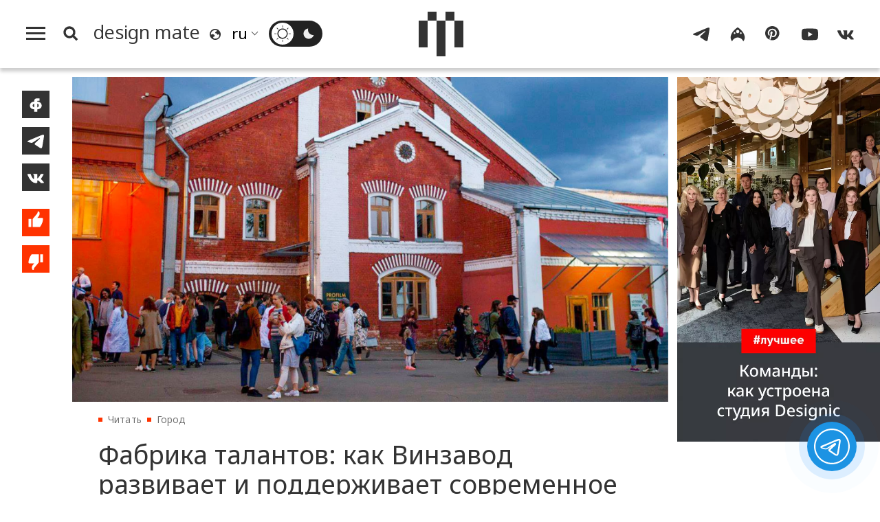

--- FILE ---
content_type: text/html; charset=UTF-8
request_url: https://design-mate.ru/read/megapolis/winzavod-and-contemporary-russian-art
body_size: 18176
content:
<!doctype html><html class="no-js" lang="ru"><head id="https://design-mate.ru"><meta charset="utf-8"><meta http-equiv="X-UA-Compatible" content="IE=edge"><meta name="viewport" content="width=device-width, initial-scale=1.0"><meta name='yandex-verification' content='682f6d841cd78022' /> <meta name="google-site-verification" content="m63B5OW0I-bj6ZEzR0piBU6JBFAs_q7OlBopMYUr85U" /><meta name="facebook-domain-verification" content="f5ilemir3sbk87twswr0usxakh5mbz" /><meta name='wmail-verification' content='6ff8fe46812af29270d2bcbcb58fd014' /><meta name="msvalidate.01" content="47603863EAEA6FAE3D9D0E17BBC89520" /><meta name="pmail-verification" content="de61e40ddb407a2e3f67976cc7820c29"><meta name="p:domain_verify" content="a35342ab3da0a73802d4a995d56889b5"/><meta name="wot-verification" content="43521516a5add2fdb966"/><title>Фабрика талантов: как Винзавод развивает и поддерживает современное российское искусство | Читать design mate</title><meta name="title" content="Фабрика талантов: как Винзавод развивает и поддерживает современное российское искусство | Читать design mate"/><meta name="description" content="Вот уже на протяжении 15 лет ЦСИ Винзавод остается одной из главных площадок для знакомства с необъятным миром современного искусства, а для авторов — отличным трамплином в профессиональную среду"/><meta name="keywords" content="{page_metakeyws}"/><meta name="author" content="Design Mate"/><meta name="Copyright" content="Copyright 2016-2025 Design Mate. Все права защищены."><meta name="referrer" content="origin"><meta property="fb:app_id" content="1076579572413199"/><meta property="og:title" content="Фабрика талантов: как Винзавод развивает и поддерживает современное российское искусство | Читать design mate"/><meta property="og:description" content="Вот уже на протяжении 15 лет ЦСИ Винзавод остается одной из главных площадок для знакомства с необъятным миром современного искусства, а для авторов — отличным трамплином в профессиональную среду"/><meta property="og:image" content="https://design-mate.ru/upload/images/post/post_8519.jpg?1755020276"><meta property="og:image:width" content="1980"><meta property="og:image:height" content="1080"><meta property="og:type" content="website"/><meta property="og:url" content= "https://design-mate.ru/read/megapolis/winzavod-and-contemporary-russian-art" /><link rel="alternate" href="https://design-mate.ru" hreflang="ru"/><link rel="icon" type="image/png" href="/favicon-96x96.png" sizes="96x96" /><link rel="icon" type="image/svg+xml" href="/favicon.svg" /><link rel="shortcut icon" href="/favicon.ico" /><link rel="apple-touch-icon" sizes="180x180" href="/apple-touch-icon.png" /><link rel="manifest" href="/site.webmanifest" /><link href="/zen" rel="alternate" type="application/rss+xml" title="RSS 2.0" /><link rel="preconnect" href="https://fonts.googleapis.com"><link rel="preconnect" href="https://fonts.gstatic.com" crossorigin><link href="https://fonts.googleapis.com/css2?family=Noto+Sans:ital,wght@0,100..900;1,100..900&display=swap" rel="stylesheet"><link rel="preload" href="/design/css/dm.css?1767992958" as="style" /><link rel="stylesheet" href="/design/css/dm.css?1767992958"></head><body class="load read cat2"><svg id="icon-set" class="hidden"><symbol id="icon-search" viewBox="0 0 24 24"><title>search</title><path d="M-1-1h24v24H-1z" fill="none"/><path d="M10.5 14.5a4 4 0 1 0 0-8 4 4 0 0 0 0 8zm5.395-.373L19.768 18 18 19.768l-3.873-3.873a6.5 6.5 0 1 1 1.768-1.768z"/></symbol><symbol id="i_bqt" viewbox="0 0 40 24"><path d="M8,24v-8H0V8h8V0h8v8H8v8h8v8H8L8,24z M24,24v-8h8V8h-8V0h8v8h8v8h-8v8H24L24,24z"/></symbol><symbol id="icon-lang" viewBox="0 0 20 20"><path d="M4,17.9c-1.7-1.3-3-3.2-3.6-5.4C-1.1,7.2,2.1,1.8,7.4,0.3c4-1.1,8.1,0.5,10.5,3.6c0.8,1.1,1.4,2.3,1.8,3.6c1.4,5.3-1.8,10.8-7.1,12.2C9.4,20.5,6.3,19.7,4,17.9L4,17.9z M10.9,17.9C11,17.9,11.1,17.9,10.9,17.9c0.4,0,0.8-0.1,1.1-0.2c0.3-0.1,0.6-0.2,0.8-0.3c0.2-0.1,0.4-0.1,0.5-0.2c0.1,0,0.2-0.1,0.3-0.1c0.2-0.1,0.4-0.2,0.5-0.3c0.1,0,0.2-0.1,0.2-0.1c0.2-0.1,0.4-0.3,0.6-0.4c0.1,0,0.1-0.1,0.1,0c0.8-0.6,1.4-1.3,1.9-2.2c0.1-0.1,0.1-0.2,0.1-0.1c0.1-0.2,0.2-0.3,0.3-0.5c0.1-0.1,0.1-0.3,0.1-0.3c0-0.1,0.1-0.2,0.1-0.3c0.1-1.2-0.2-2.3-1.7-3.3c-1,1.7-1.9,1.8-2.7-1c-3.4-0.5-3.9-1.6-2.3-3c1.6-0.1,2.1-1.3,1.9-3.1C11.2,2.1,9.6,2,8,2.4c-3.8,1-6.2,4.6-5.9,8.4C4,9.7,6.2,9.1,7.7,10.7c0.8,0.1,1.6,1.2,1.3,2.5c-0.3,0.5-0.6,1-1.6,1c-2,1.3-1.2,2.3,0.5,3.5C8.9,17.9,9.9,18,10.9,17.9L10.9,17.9z"/></symbol><symbol id="sun" viewBox="0 0 32 32"><path d="M15.5,31.5v-3.4c0-0.3,0.2-0.5,0.5-0.5c0.3,0,0.5,0.2,0.5,0.5v3.4c0,0.3-0.2,0.5-0.5,0.5C15.7,32,15.5,31.8,15.5,31.5L15.5,31.5z M4.7,27.3c-0.2-0.2-0.2-0.5,0-0.7l2.4-2.4c0.2-0.2,0.5-0.2,0.7,0c0.2,0.2,0.2,0.5,0,0.7l-2.4,2.4C5.2,27.5,4.9,27.5,4.7,27.3L4.7,27.3z M26.6,27.3l-2.4-2.4c-0.2-0.2-0.2-0.5,0-0.7c0.2-0.2,0.5-0.2,0.7,0l2.4,2.4c0.2,0.2,0.2,0.5,0,0.7C27.1,27.5,26.8,27.5,26.6,27.3L26.6,27.3z M6.3,18.6C4.9,13.3,8.1,7.8,13.4,6.3c5.3-1.4,10.8,1.7,12.2,7.1c1.4,5.3-1.7,10.8-7.1,12.2C13.3,27.1,7.8,23.9,6.3,18.6L6.3,18.6z M18.1,23.7c4.3-1.1,6.8-5.5,5.7-9.8c-1.1-4.3-5.5-6.8-9.8-5.7c-4.3,1.1-6.8,5.5-5.7,9.8C9.4,22.3,13.8,24.9,18.1,23.7L18.1,23.7z M0,16c0-0.3,0.2-0.5,0.5-0.5h3.4c0.3,0,0.5,0.2,0.5,0.5c0,0.3-0.2,0.5-0.5,0.5H0.5C0.2,16.5,0,16.3,0,16L0,16z M27.6,16c0-0.3,0.2-0.5,0.5-0.5h3.4c0.3,0,0.5,0.2,0.5,0.5c0,0.3-0.2,0.5-0.5,0.5h-3.4C27.8,16.5,27.6,16.3,27.6,16L27.6,16z M7.1,7.8L4.7,5.4c-0.2-0.2-0.2-0.5,0-0.7c0.2-0.2,0.5-0.2,0.7,0l2.4,2.4C8,7.3,8,7.6,7.8,7.8C7.6,8,7.3,8,7.1,7.8L7.1,7.8z M24.2,7.8c-0.2-0.2-0.2-0.5,0-0.7l2.4-2.4c0.2-0.2,0.5-0.2,0.7,0c0.2,0.2,0.2,0.5,0,0.7l-2.4,2.4C24.7,8,24.4,8,24.2,7.8L24.2,7.8z M15.5,3.9V0.5C15.5,0.2,15.7,0,16,0c0.3,0,0.5,0.2,0.5,0.5v3.4c0,0.3-0.2,0.5-0.5,0.5C15.7,4.4,15.5,4.2,15.5,3.9L15.5,3.9z"/></symbol><symbol id="moon" viewBox="0 0 32 32"><path d="M6.3,18.6C4.9,13.2,8.1,7.7,13.5,6.3c0.5-0.1,1-0.2,1.5-0.3c-0.5,1.7-0.5,3.5,0,5.2c1.3,4.8,6,7.9,10.9,7.4c-0.9,3.3-3.6,6.1-7.2,7C13.4,27.1,7.8,23.9,6.3,18.6L6.3,18.6z"/></symbol><symbol id="icon-yt" viewBox="0 0 28 28"><path d="M3,23.3c-1.2-0.3-2.1-1.3-2.5-2.5C0,18.6,0,14,0,14s0-4.6,0.6-6.8C0.9,6.1,1.8,5.1,3,4.7c2.2-0.6,11-0.6,11-0.6s8.7,0,10.9,0.6c1.2,0.3,2.1,1.3,2.5,2.5C28,9.4,28,14,28,14s0,4.6-0.6,6.8c-0.3,1.1-1.2,2.1-2.5,2.5c-2.2,0.6-10.9,0.6-10.9,0.6S5.2,23.8,3,23.3L3,23.3z M11.2,18.2l7.4-4.2l-7.4-4.2V18.2L11.2,18.2z"/></symbol><symbol id="icon-tg" viewBox="0 0 28 28"><path d="M1.9,12.4C9.4,9.2,14.5,7,17,6c7.2-3,8.6-3.5,9.6-3.5c0.2,0,0.7,0,1,0.3c0.3,0.2,0.3,0.5,0.4,0.7 c0,0.2,0.1,0.7,0,1c-0.4,4-2.1,13.8-2.9,18.4c-0.4,1.9-1.1,2.6-1.8,2.6c-1.5,0.1-2.6-1-4.1-1.9c-2.3-1.5-3.6-2.4-5.8-3.8 c-2.5-1.7-0.9-2.6,0.6-4.1c0.4-0.4,7-6.3,7.1-6.9c0-0.1,0-0.3-0.1-0.5c-0.2-0.1-0.4-0.1-0.5-0.1c-0.2,0.1-3.9,2.4-10.9,7.1 c-1,0.7-2,1-2.8,1c-0.9,0-2.7-0.5-4-0.9C1.2,15-0.1,14.7,0,13.8C0.1,13.4,0.7,12.9,1.9,12.4L1.9,12.4z"/></symbol><symbol id="icon-ig" viewBox="0 0 28 28"><path d="M14,2c10.8,7.1,15.2,17.5,9.4,24c-1.2-3.7-4.9-6.4-9.4-6.7c-4.5,0.3-8.2,3.1-9.4,6.7C-1.2,19.5,3.2,9.1,14,2L14,2z M9.1,13.4c0.8-0.2,1.3-1,1.1-1.8c-0.2-0.8-1-1.3-1.8-1.1c-0.8,0.2-1.3,1-1.1,1.8C7.5,13.1,8.3,13.6,9.1,13.4L9.1,13.4zM19.7,13.4c0.8-0.2,1.3-1,1.1-1.8c-0.2-0.8-1-1.3-1.8-1.1c-0.8,0.2-1.3,1-1.1,1.8C18.1,13.1,18.9,13.6,19.7,13.4L19.7,13.4zM14.7,11.9c1.4-0.4,2.2-1.9,1.9-3.4c-0.4-1.5-1.8-2.4-3.2-2c-1.4,0.4-2.2,1.9-1.9,3.4C11.8,11.4,13.3,12.3,14.7,11.9L14.7,11.9z"/></symbol><symbol id="icon-fb" viewBox="0 0 28 28"><path d="M11.4,25.2c0-0.9,0-2.3,0-4c-1.2-0.1-2.3-0.3-3.2-0.6c-1-0.4-1.8-0.9-2.4-1.5c-0.6-0.6-1.1-1.3-1.4-2.1C4.1,16.2,4,15.4,4,14.6c0-0.8,0.2-1.6,0.6-2.4c0.3-0.8,0.9-1.5,1.5-2.1C6.7,9.5,7.5,9,8.5,8.6c0.8-0.3,1.8-0.5,2.9-0.6c0-0.6,0-1,0-1.1c0-0.7,0.1-1.4,0.4-2.1C12.3,3.9,13,3.3,14,2.9c0.7-0.3,1.5-0.4,2.4-0.4h3.9c0.1,0,0.2,0,0.2,0.2c0,1.3,0,2.5,0,3.8v0.1h-2.7c-0.5,0-0.8,0.2-1.1,0.6c-0.1,0.1-0.1,0.3-0.1,0.4c0,0.1,0,0.2,0,0.4c1.1,0.1,2.1,0.3,3,0.6c1,0.4,1.8,0.9,2.4,1.5c0.7,0.6,1.2,1.3,1.5,2.1c0.3,0.8,0.5,1.6,0.6,2.4c0,0.8-0.1,1.6-0.4,2.4c-0.3,0.8-0.8,1.5-1.4,2.1c-0.6,0.6-1.4,1.1-2.4,1.5c-0.9,0.4-2,0.6-3.3,0.6c0,1.8,0,3.3,0,4.3h-4.8C11.5,25.5,11.4,25.4,11.4,25.2L11.4,25.2z M17.8,17.3c0.4-0.3,0.8-0.7,1-1.1c0.2-0.5,0.3-1,0.3-1.5c0-0.5-0.1-1-0.3-1.5s-0.6-0.8-1-1.1c-0.4-0.2-0.8-0.4-1.3-0.5c0,1.8,0,4,0,6.2C17,17.7,17.5,17.6,17.8,17.3L17.8,17.3z M11.4,11.6c-0.5,0.1-0.9,0.2-1.2,0.5c-0.4,0.3-0.8,0.7-1,1.1c-0.2,0.5-0.4,0.9-0.4,1.4c0,0.5,0.1,1,0.3,1.5c0.2,0.5,0.5,0.8,1,1.2c0.4,0.2,0.8,0.4,1.3,0.5C11.4,15.7,11.4,13.5,11.4,11.6L11.4,11.6z"/></symbol><symbol id="icon-vk" viewBox="0 0 28 28"><path d="M0.4,9.5c0.3,0.8,0.7,1.6,1.1,2.4c1,1.9,1.9,3.7,3.3,5.3c1.3,1.7,2.9,3.3,4.7,4.3c0.5,0.3,1.1,0.6,1.6,0.7c2.2,0.7,4.6,0.7,5.3,0.2c0.7-0.5-0.1-3.7,0.5-4.1c0.7-0.4,1.9,0.4,2.7,1.2c0.9,0.8,1.5,1.4,2,2c0.3,0.3,0.5,0.7,0.9,1c0.7,0.4,1.5,0.3,2.3,0.3c0.4,0,0.8,0,1.2,0c0.3,0,0.6,0,0.8,0c0.4,0,1.1-0.2,1-0.8c0-0.1,0-0.3-0.1-0.4c-0.1-0.3-0.3-0.6-0.5-0.8c-0.9-1.2-1.5-1.8-2-2.3C25,18,23.1,16.3,23,15.9c-0.1-0.3-0.2-0.5,0.2-1c0.3-0.5,1.1-1.7,1.7-2.5c0.4-0.5,0.7-1.1,1-1.7c0.4-0.7,0.8-1.4,1.1-2c0.1-0.3,0.3-0.6,0.2-1c-0.1-0.2-0.2-0.4-0.4-0.5c-0.1,0-0.3,0-0.4,0c-0.5,0-1.9,0-1.9,0c-0.2,0-0.5,0-0.7,0c-0.2,0-0.5,0-0.7,0c-0.4,0-0.6,0.3-0.8,0.6c-0.2,0.3-0.4,0.7-0.6,1c-0.1,0.2-0.3,0.5-0.4,0.7c-0.2,0.4-0.4,0.7-0.7,1.1c-0.1,0.2-0.2,0.3-0.3,0.5c-0.3,0.4-2.5,3.4-3,3.6c-0.5,0.1-0.6,0.1-0.6-0.8c0-0.9,0-6.2,0-6.2s0-0.4-0.4-0.4c-0.4,0-2.2,0-2.2,0c-3.7,0-3.7,0-3.7,0S9.5,7.2,9.8,8c0.3,0.8,1.2,1,1.2,2.3c0,1.3,0,5.1,0,5.1s-0.2,1.1-1.1,0.2c-0.8-0.7-1.4-1.6-2-2.5c-0.6-1-1.1-1.9-1.5-3C6.3,9.8,6.2,9.5,6.1,9.2C5.9,8.9,5.8,8.6,5.7,8.3C5.5,7.9,5.4,7.4,5,7.3C4.8,7.2,4.6,7.2,4.4,7.2c-0.8,0-1.5,0-2.3,0c-0.2,0-0.5,0-0.7,0c-0.5,0-1.2,0-1.3,0.7C-0.1,8.2,0.1,8.6,0.2,9C0.3,9.2,0.3,9.3,0.4,9.5L0.4,9.5z"/></symbol><symbol id="icon-pt" viewBox="0 0 28 28"><path d="M0 12c0 5.123 3.211 9.497 7.73 11.218-.11-.937-.227-2.482.025-3.566.217-.932 1.401-5.938 1.401-5.938s-.357-.715-.357-1.774c0-1.66.962-2.9 2.161-2.9 1.02 0 1.512.765 1.512 1.682 0 1.025-.653 2.557-.99 3.978-.281 1.189.597 2.159 1.769 2.159 2.123 0 3.756-2.239 3.756-5.471 0-2.861-2.056-4.86-4.991-4.86-3.398 0-5.393 2.549-5.393 5.184 0 1.027.395 2.127.889 2.726a.36.36 0 0 1 .083.343c-.091.378-.293 1.189-.332 1.355-.053.218-.173.265-.4.159-1.492-.694-2.424-2.875-2.424-4.627 0-3.769 2.737-7.229 7.892-7.229 4.144 0 7.365 2.953 7.365 6.899 0 4.117-2.595 7.431-6.199 7.431-1.211 0-2.348-.63-2.738-1.373 0 0-.599 2.282-.744 2.84-.282 1.084-1.064 2.456-1.549 3.235C9.584 23.815 10.77 24 12 24c6.627 0 12-5.373 12-12S18.627 0 12 0 0 5.373 0 12"></path></symbol><symbol id="icon-like" viewBox="0 0 23 32"><path d="M18.895 10.605c.609 0 1.102.496 1.102 1.108v.043a16.864 16.864 0 0 1-.819 4.253l-.003.01a16.834 16.834 0 0 1-2.716 5.075l-.002.003-.159.19H7.923v-9.43L12.78 6.05l.003-.004a4.77 4.77 0 0 0 .774-1.447l.003-.007a4.84 4.84 0 0 0 .234-1.22c.2-.2.475-.323.779-.323.568 0 .956.379 1.187 1.024.276.77.252 1.643.252 1.643a4.828 4.828 0 0 1-1.042 3l.002.002-1.6 1.888H18.894zM3.015 21.287v-9.43h3.272v9.43H3.014z"/></symbol><symbol id="icon-dislike" viewBox="0 0 23 32"><path d="M4.109 21.288a1.105 1.105 0 0 1-1.103-1.107v-.044c.095-1.478.37-2.903.82-4.253l.002-.009A16.833 16.833 0 0 1 6.544 10.8l.002-.002.16-.19h8.375v9.43l-4.859 5.808-.003.004a4.77 4.77 0 0 0-.774 1.447l-.002.007a4.84 4.84 0 0 0-.235 1.22c-.2.2-.474.323-.778.323-.569 0-.956-.38-1.188-1.025-.276-.77-.251-1.642-.251-1.642 0-1.134.391-2.175 1.042-3l-.002-.002 1.6-1.889H4.11zm12.608-1.252v-9.43h3.272v9.43h-3.272z"/></symbol><symbol id="icon-small-x" viewBox="0 0 24 24"><polygon points="1.4,24 0,22.6 10.6,12 0,1.4 1.4,0 12,10.6 22.6,0 24,1.4 13.4,12 24,22.6 22.6,24 12,13.4 1.4,24"/></symbol><symbol id="back-arrow" viewBox="0 0 36 32"><polygon points="19.8,32 17.7,30 30.5,17.4 30.5,17.4 0,17.4 0,14.6 30.5,14.6 30.5,14.6 17.7,2 19.8,0 36,16 19.8,32"/></symbol><symbol id="filters" viewbox="0 0 24 24"><path d="M3 17v2h6v-2H3zM3 5v2h10V5H3zm10 16v-2h8v-2h-8v-2h-2v6h2zM7 9v2H3v2h4v2h2V9H7zm14 4v-2H11v2h10zm-6-4h2V7h4V5h-4V3h-2v6z"/></symbol><symbol id="link" viewBox="0 0 48 48"><path d="M10.07,28.66l0.33-0.33l2.89,2.89l-0.33,0.33c-2.77,2.77-2.77,7.26,0,10.03l0.26,0.26 c2.77,2.77,7.26,2.77,10.03,0l8.33-8.33c2.77-2.77,2.77-7.26,0-10.03l-0.26-0.26c-2.77-2.77-7.26-2.77-10.03,0l-0.33,0.33 l-2.89-2.89l0.33-0.33c4.36-4.36,11.44-4.36,15.81,0l0.26,0.26c4.36,4.36,4.36,11.44,0,15.81l-8.33,8.33 c-4.36,4.37-11.44,4.37-15.81,0l-0.26-0.26C5.7,40.1,5.7,33.02,10.07,28.66L10.07,28.66z M13.54,11.6l8.33-8.33 c4.36-4.36,11.44-4.36,15.81,0l0.26,0.26c4.36,4.36,4.36,11.44,0,15.81l-0.33,0.33l-2.89-2.89l0.33-0.33 c2.77-2.77,2.77-7.26,0-10.03l-0.26-0.26c-2.77-2.77-7.26-2.77-10.03,0l-8.33,8.33c-2.77,2.77-2.77,7.26,0,10.03l0.26,0.26 c2.77,2.77,7.26,2.77,10.03,0l0.33-0.33l2.89,2.89l-0.33,0.33c-4.36,4.36-11.45,4.36-15.81,0l-0.26-0.26 C9.18,23.04,9.18,15.96,13.54,11.6L13.54,11.6z"/></symbol><symbol id="heart" viewbox="0 0 28 28"><path d="M14,25.77c-6.79-6.56-13-12.23-13-17C1,4.29,4.55,2.5,7.21,2.5c1.48,0,5.02,0.6,6.79,5.37c1.77-4.77,5.32-5.37,6.79-5.37C23.75,2.5,27,4.59,27,8.77C27,13.54,20.79,18.91,14,25.77"/></symbol></svg><div class="f_m_l_w"><div id="f_m_l"><div class="f_m_l_h m_v"><div id="dm_fm" class="dm_s"><a href="/"><canvas class="dm_s_p1"></canvas><canvas class="dm_s_p2"></canvas><canvas class="dm_s_p3"></canvas><canvas class="dm_s_p4"></canvas><canvas class="dm_s_p5"></canvas></canvas></a></div><a id="f_m_l_x" href="#" title="Свернуть"><svg><use xlink:href="#icon-small-x"></use></svg></div><nav id="a_l_m"><a id="read" href="/read"><span class="title">Читать</span></a><nav id="read_menu" class="f_m_c_m"><a id="news" href="/read/news" title="Новости"><span class="title">Новости</span></a><a id="megapolis" href="/read/megapolis" title="Город"><span class="title">Город</span></a><a id="objects" href="/read/objects" title="Объекты"><span class="title">Объекты</span></a><a id="an-experience" href="/read/an-experience" title="Опыт"><span class="title">Опыт</span></a><a id="people" href="/read/people" title="Люди"><span class="title">Люди</span></a><a id="special" href="/read/special" title="Спецпроекты"><span class="title">Спецпроекты</span></a></nav><a id="watch" href="/watch"><span class="title">Смотреть</span></a><nav id="watch_menu" class="f_m_c_m"><a id="v-reports" href="/watch/v-reports" title="Выставки"><span class="title">Выставки</span></a><a id="v-megapolis" href="/watch/v-megapolis" title="Город"><span class="title">Город</span></a><a id="v-an-experience" href="/watch/v-an-experience" title="Опыт"><span class="title">Опыт</span></a><a id="v-people" href="/watch/v-people" title="Люди"><span class="title">Люди</span></a><a id="v-special-projects" href="/watch/v-special-projects" title="Спецпроекты"><span class="title">Спецпроекты</span></a></nav><a id="go" class="act_go" href="/go"><span class="title">Пойти</span></a><a id="find" class="act_find" href="/find"><span class="title">Найти</span></a><a id="job" class="act_job" href="/job"><span class="title">Работать</span></a><a style="border-bottom:#e5e5e5 1px solid" id="buy" class="act_buy" href="/buy"><span class="title">Купить</span></a><a class="agp" style="margin-top:1.4em;border-top: none;" id="contest" href="/contest" title="Конкурсы"><span class="title">Конкурсы</span></a><a class="agp" id="podcast" href="/podcast" title="Подкасты"><span class="title">Подкасты</span></a><a class="agp" id="telegram" href="/telegram" title="Telegram-каналы"><span class="title">Telegram-каналы</span></a><a class="agp" id="interiors" href="/read/objects/interior" title="Интерьеры"><span class="title">Интерьеры</span></a><a class="agp" id="partys" href="/parties" title="Дизайн-гиды"><span class="title">Светская хроника</span></a><a style="margin-top:1.5em;border-top:none" id="about" href="/about"><span>О проекте</span></a><a style="border-top:none" id="lip" href="/legal-info"><span>Юридическая информация</span></a><span style="font-size:1.1em;line-height:100%;margin:0;padding:.7em 2em;vertical-align:middle;display:block;cursor:pointer" onclick="window.open('https://keepitcool.design-mate.ru', '_blank')"><span>Премия Keep It Cool</span></span></nav></div></div><div class="wrapper"><img src="//top-fwz1.mail.ru/counter?id=2812156" style="border:0;position:absolute;left:-9999px;" alt="" /><header id="m_h"><div id="search_box"><form id="s_f_m"><input name="q" type="text" value=""><a id="sqt" href="/search" class="button a_x">Поиск</a></form></div><div id="m_m"><div id="m_m_l"><a id="h_m" href="#f_m_l"><canvas id="c1"></canvas><canvas id="c2"></canvas><canvas id="c3"></canvas></a><a id="s_b" href="#s_p"><svg class="i_s"><use xlink:href="#icon-search"></use></svg></a><a id="m_p" class="a_x" href="/"><span class="title" translate="no">design mate</span></a><svg class="i_l"><use xlink:href="#icon-lang"></use></svg><div class="sln_w"><select name="lng" id="sln"><option selected value="ru" translate="no">ru</option><option value="en" translate="no">en</option><option value="fr" translate="no">fr</option><option value="it" translate="no">it</option><option value="de" translate="no">de</option><option value="es" translate="no">es</option><option value="pt" translate="no">pt</option><option value="zh-TW" translate="no">zh</option></select></div><span id="t__ck"><input type="checkbox" id="t_chk" name="t_chk"><label class="ios-checkbox" for="t_chk"><span id="l__m"><svg class="s_i t_i"><use xlink:href="#sun"></use></svg></span><span id="d__m"><svg class="s_i t_i"><use xlink:href="#moon"></use></svg></span></label></span></div><div class="dm_s_w"><a id="c_m_p" class="a_x" href=""><div id="dm_s" class="dm_s"><canvas class="dm_s_p1"></canvas><canvas class="dm_s_p2"></canvas><canvas class="dm_s_p3"></canvas><canvas class="dm_s_p4"></canvas><canvas class="dm_s_p5"></canvas></canvas></div></a></div><div id="m_m_r"><nav id="dm_s_l"><a href="https://t.me/designmate" class="dm_sc" target="_blank"><svg class="s_i"><use xlink:href="#icon-tg"></use></svg></a><a href="https://www.instagram.com/design_mate/" class="dm_sc" target="_blank"><svg class="s_i"><use xlink:href="#icon-ig"></use></svg></a><a href="https://www.pinterest.ru/design_mate" class="dm_sc" target="_blank"><svg class="s_i"><use xlink:href="#icon-pt"></use></svg></a><a href="https://www.youtube.com/channel/UCqqp3SO3dygtIE8jzlb3IzA" class="dm_sc" target="_blank"><svg class="s_i"><use xlink:href="#icon-yt"></use></svg></a><a href="https://vk.com/designmate" class="dm_sc" target="_blank"><svg class="s_i"><use xlink:href="#icon-vk"></use></svg></a></nav></div></div></header><div class="page_wrap post" id="post_8519"><div class="ib"><div class="content"><div class="post_wrap"><div class="share-buttons"><div id="s_b_set"><a class="share fb" title="Поделиться на Facebook" onClick="javascript:window.open('https://www.facebook.com/sharer.php?u=https://design-mate.ru/read/megapolis/winzavod-and-contemporary-russian-art', 'win', 'width=605, height=400, status=no, toolbar=no, menubar=no, fullscreen=yes, scrollbars=yes, resizable=yes');"><svg><use xlink:href="#icon-fb"></svg></a><a class="share tg" title="Поделиться в Телеграм" onClick="javascript:window.open('https://t.me/share?url=https://design-mate.ru/read/megapolis/winzavod-and-contemporary-russian-art&text=%D0%A4%D0%B0%D0%B1%D1%80%D0%B8%D0%BA%D0%B0+%D1%82%D0%B0%D0%BB%D0%B0%D0%BD%D1%82%D0%BE%D0%B2%3A+%D0%BA%D0%B0%D0%BA+%D0%92%D0%B8%D0%BD%D0%B7%D0%B0%D0%B2%D0%BE%D0%B4+%D1%80%D0%B0%D0%B7%D0%B2%D0%B8%D0%B2%D0%B0%D0%B5%D1%82+%D0%B8+%D0%BF%D0%BE%D0%B4%D0%B4%D0%B5%D1%80%D0%B6%D0%B8%D0%B2%D0%B0%D0%B5%D1%82+%D1%81%D0%BE%D0%B2%D1%80%D0%B5%D0%BC%D0%B5%D0%BD%D0%BD%D0%BE%D0%B5+%D1%80%D0%BE%D1%81%D1%81%D0%B8%D0%B9%D1%81%D0%BA%D0%BE%D0%B5+%D0%B8%D1%81%D0%BA%D1%83%D1%81%D1%81%D1%82%D0%B2%D0%BE', 'win', 'width=605, height=400, status=no, toolbar=no, menubar=no, fullscreen=yes, scrollbars=yes, resizable=yes');"><svg><use xlink:href="#icon-tg"></svg></a><a class="share vk" title="Поделиться ВКонтакте" onClick="javascript:window.open('http://vk.com/share.php?url=https://design-mate.ru/read/megapolis/winzavod-and-contemporary-russian-art&title=%D0%A4%D0%B0%D0%B1%D1%80%D0%B8%D0%BA%D0%B0+%D1%82%D0%B0%D0%BB%D0%B0%D0%BD%D1%82%D0%BE%D0%B2%3A+%D0%BA%D0%B0%D0%BA+%D0%92%D0%B8%D0%BD%D0%B7%D0%B0%D0%B2%D0%BE%D0%B4+%D1%80%D0%B0%D0%B7%D0%B2%D0%B8%D0%B2%D0%B0%D0%B5%D1%82+%D0%B8+%D0%BF%D0%BE%D0%B4%D0%B4%D0%B5%D1%80%D0%B6%D0%B8%D0%B2%D0%B0%D0%B5%D1%82+%D1%81%D0%BE%D0%B2%D1%80%D0%B5%D0%BC%D0%B5%D0%BD%D0%BD%D0%BE%D0%B5+%D1%80%D0%BE%D1%81%D1%81%D0%B8%D0%B9%D1%81%D0%BA%D0%BE%D0%B5+%D0%B8%D1%81%D0%BA%D1%83%D1%81%D1%81%D1%82%D0%B2%D0%BE&image=https://design-mate.ru/upload/images/post/post_8519.jpg&noparse=true', 'win', 'width=605, height=400, status=no, toolbar=no, menubar=no, fullscreen=yes, scrollbars=yes, resizable=yes');"><svg><use xlink:href="#icon-vk"></use></svg></a><button id="like" class="pb" title="Нравится"><svg><use xlink:href="#icon-like"></use></svg></button><button id="dislike" class="pb" title="Не нравится"><svg><use xlink:href="#icon-dislike"></use></svg></button></div></div><article id="post8519" class="post postcat2"><div class="post_info"><div class="post_main_img_wrap pit-"><img id="post_8519" class="main_img" src="/upload/images/post/post_8519.jpg?1755020276" alt="Фабрика талантов: как Винзавод развивает и поддерживает современное российское искусство" title="Фабрика талантов: как Винзавод развивает и поддерживает современное российское искусство" /></div><ul class="breadcrumb"><li><a class="a_x" href="/read">Читать</a></li><li><a class="a_x" href="/read/megapolis">Город</a></li><li><span>Фабрика талантов: как Винзавод развивает и поддерживает современное российское искусство</span></li></ul><h1>Фабрика талантов: как Винзавод развивает и поддерживает современное российское искусство</h1><div class="post_story"><p>Вот уже на протяжении 15 лет ЦСИ Винзавод остается одной из главных площадок для знакомства с необъятным миром современного искусства, а для авторов — отличным трамплином в профессиональную среду. <strong>До 14 сентября</strong> центр принимает заявки от кураторов и независимых объединений на реализацию проекта в одном из своих пространств — Акцизном зале, Бродильном цехе, Винтажном зале, на территории Большой площади и Зеленого Ангара. Вместе с командой Винзавода вспоминаем, как бывшая фабрика вин превратилась в модный арт-кластер, и кто из ярких героев художественной сцены прославился в его стенах.</p> <h2>Из винной фабрики в эпицентр творческой жизни столицы</h2><p>«Это на дегустацию вин такая очередь?» — не праздный вопрос прохожего, оказавшегося перед табличкой «Винзавод»: водители такси, подъезжая к Центру современного искусства Винзавод, до сих пор спрашивают про сорта вин. Между тем прошло больше 15 лет с момента, когда закрылась фабрика вин и открылась фабрика искусства, поддерживающая и развивающая арт-индустрию и все, что рядом: музыку, дизайн, моду и, конечно, всевозможные практики в сфере визуального искусства.</p><p>ЦСИ Винзавод, сохранив оригинальное название места и связь с историческим объектом в наименованиях всех пространств (Бродильный цех, Акцизный зал, Цех Красного и Белого), открыл свои двери в 2007 году. Его основательница Софья Троценко задумывала место как точку сборки тенденций и явлений современной культуры on the cutting edge. Старт был яркий: под древними сводами тогда еще не отреставрированных подвалов Винзавода открылась выставка «Верю», ставшая важной частью истории современного искусства. Масштабная и предельно парадоксальная экспозиция объединила работы российских художников, среди которых были культовые имена — Дмитрий Александрович Пригов, Анатолий Осмоловский, Сергей Братков, Владимир Дубосарский, Андрей Монастырский и другие. Мощному проекту — мощный лидер: идейным вдохновителем и куратором «Верю» выступил самый провокационный и смелый современный художник, Олег Кулик.</p> <img class="sq mw790 mt3 mb1 lazyload" data-src="/upload/images/post/post_8519_p1.jpg" alt="Выставка «Верю»"><p class="ips" align="center">Выставка «Верю»</p><p>Именно этот проект запомнился и как точка отсчета для самого Винзавода в статусе культурной институции, и как фактор роста видимости самого искусства и художников. После «Верю», например, Анатолий Осмоловский получил приглашение к участию в Documenta — авторитетной выставке, на которой он представил инсталляцию «Хлеба серия 1». Тогда же в декорациях «Верю» режиссер Сергей Соловьев провел съемки продолжения культового фильма «АССА» с участием Сергея «Африки» Бугаева.</p> <blockquote class="newby">Это был первый импульс: пространства, которые в прошлом служили зоной для промышленного производства, попали в центр внимания массовой культуры.</blockquote><p>Спустя десять лет в Цехе Белого инди-группа «Самое Большое Простое Число» (СБПЧ) снимает клип на песню «У нас есть все». Действительно, у Винзавода есть все, чтобы искусство здесь прописалось навсегда.</p><p>Так в 2007 году Винзавод стал арт-кластером, новым эпицентром творческой жизни Москвы. И попадание в эпицентр — профессиональная удача для многих. Это не просто старт в профессии, ведь ЦСИ Винзавод — во многом про единомышленников; всех тех, кто как влюбленный агент Виктора Пивоварова живет в искусстве. Для всех, кто хотел бы попробовать себя в культуре, команда центра открыла те самые легендарные пространства для проектов разных форматов: от лекций и перформансов до выставок и фестивалей.</p> <h2>Зеленый Ангар: музыка</h2><div class="slider mtb1"><div class="slides"><div class="overflow"><div class="inner"><div class="slide"><img class="sq mw790 m0 lazyload" data-src="/upload/images/post/post_8519_p2.jpg" alt="Рейв ЛУЧ II"></div><div class="slide"><img class="sq mw790 m0 lazyload" data-src="/upload/images/post/post_8519_p3.jpg" alt="Рейв ЛУЧ II"></div></div></div></div></div><p class="ips" align="center">Рейв ЛУЧ II</p><p>Статус «самого музыкального» пространства можно смело отдать Зеленому Ангару: невозможно сосчитать, сколько диджей-сетов, музыкальных собраний и выступлений современных артистов прошло под крышей летней площадки Винзавода за 15 лет. Одно из любимых музыкальных воспоминаний команды центра — 11-часовой дневной рейв ЛУЧ II, организованный командой Resonance и брендом adidas Originals в 2018 году. Хедлайнером танцевального марафона выступил резидент берлинского клуба Berghain, музыкант Марсель Деттманн, а от российской техно-сцены — диджей Никита Забелин, основатель объединения и лейбла Resonance и резидент не менее легендарного московского клуба Mutabor. Гипнотические медитативные ритмы техно и хауса не растеряли с годами дух свободы и аутентичности, сравнимой с 80-ми в американском городе Детройт. Для музыки нет границ, она объединяет всех — именно это и произошло на Винзаводе во время ЛУЧ II.</p><h2>Зеленый Ангар: мода</h2> <div class="slider mtb1"><div class="slides"><div class="overflow"><div class="inner"><div class="slide"><img class="sq mw790 m0 lazyload" data-src="/upload/images/post/post_8519_p4.jpg" alt="Шоу Crash Test бренда Волчок"></div><div class="slide"><img class="sq mw790 m0 lazyload" data-src="/upload/images/post/post_8519_p5.jpg" alt="Шоу Crash Test бренда Волчок"></div></div></div></div></div><p class="ips" align="center">Шоу Crash Test бренда Волчок</p><p>Автомобиль, который на глазах у огромной аудитории вдребезги разбивают кувалдой, забыть сложно. Это был финал показа новой fashion-коллекции бренда Волчок в 2018 году. Модное шоу Crash Test тоже проходило под крышей Зеленого Ангара и отразило компоненты ДНК молодого российского бренда: дерзость, протест, смелость, свобода самовыражения и эстетика андеграундной субкультуры. Все это отзывается и в винзаводоском сердце.</p> <div class="fx mw790 mb1"><div class="w485 mr3"><img class="sq mw790 m0 lazyload" data-src="/upload/images/post/post_8519_p6.jpg" alt="Шоу Crash Test бренда Волчок"></div><div class="w485"><img class="sq mw790 m0 lazyload" data-src="/upload/images/post/post_8519_p7.jpg" alt="Шоу Crash Test бренда Волчок"></div></div><p class="ips" align="center">Шоу Crash Test бренда Волчок</p><p>Основанный Василием Волчком в 2014 году и выросший из небольшого паблика ВКонтакте, бренд быстро вошел в число фаворитов среди адептов стритвира далеко за пределами Москвы. Предметы одежды из коллекций Волчка и сегодня работают как маркеры принадлежности к определенному комьюнити — независимых, творческих, дерзких. Ценностная философия Волчка идеально вписалась не только в постпромышленный ландшафт Винзавода, но и в глобальную концепцию центра по поддержке авангардных явлений современной российской культуры.</p><h2>Бродильный цех: дизайн</h2> <div class="slider mtb1"><div class="slides"><div class="overflow"><div class="inner"><div class="slide"><img class="sq mw790 m0 lazyload" data-src="/upload/images/post/post_8519_p8.jpg" alt="Шоу Crash Test бренда Волчок"></div><div class="slide"><img class="sq mw790 m0 lazyload" data-src="/upload/images/post/post_8519_p9.jpg" alt="Шоу Crash Test бренда Волчок"></div></div></div></div></div><p class="ips" align="center">Выставка «(Не)реально»</p><p>В 2021 году в рамках проекта поддержки образовательных инициатив Винзавод. Open, в котором приняли участие Институт БАЗА, ИСИ им. Иосифа Бакштейна, Школа фотографии и мультимедиа Родченко, Школа-студия МХАТ и Британская высшая школа дизайна, пространство Бродильного цеха общей площадью 500м² творчески переосмыслили студенты Школы дизайна РАНХиГС.</p> <p>Образовательная концепция Школы дизайна упакована в названии-слогане выставки — «(Не)реально». По задумке кураторов название — это педагогическое кредо Школы дизайна РАНХиГС, «учить дизайнеров так, как учат художников», то есть нестандартно, неожиданно, небанально. Кроме того, выставка «(Не)реально» — это про экспериментальный авторский дизайн в противовес тому, что мы привыкли понимать под дизайном объектов бытовой среды.</p> <p>Наконец, в выставке, объединившей достижения форсайт-мышления в графическом дизайне, заложен художественный конфликт: между объектами экспозиции и выставочным пространством. Концепция строилась на обыгрывании оптических эффектов и впечатлений иллюзии на фоне индустриального сеттинга в Бродильном цехе, сохранившего свой первоначальный облик с прошлого столетия.</p><h2>Винзавод как квинтэссенция искусства</h2><img class="sq mw790 mtb1 lazyload" data-src="/upload/images/post/post_8519_p10.jpg" alt="«Стопы», Дмитрий Гутов"><p class="ips" align="center">«Стопы», Дмитрий Гутов</p><p>Весь Винзавод как место равен универсуму стрит-культуры: неофициальное открытие центра состоялось во время первого фестиваля граффити и уличной культуры в 2006 году. С тех пор стрит-арт стал неотъемлемой частью локации: некоторым рисункам – например, работе авторства Вовы Nootk – более шести лет. Из относительно нового — масштабный мурал 2021 года Дмитрия Аске «Коллеги по цеху», который художник посвятил всем причастным к сфере искусства: коллекционерам, художникам, кураторам, искусствоведам.</p> <div class="slider mb1"><div class="slides"><div class="overflow"><div class="inner"><div class="slide"><img class="sq mw790 m0 lazyload" data-src="/upload/images/post/post_8519_p11.jpg" alt="Шоу Crash Test бренда Волчок"></div><div class="slide"><img class="sq mw790 m0 lazyload" data-src="/upload/images/post/post_8519_p12.jpg" alt="Шоу Crash Test бренда Волчок"></div></div></div></div></div><p class="ips" align="center">Ирина Корина, инсталляции из проекта «Не только про тебя»</p> <p>Пространства Винзавода подходят не только для уличного искусства, но и для масштабных художественных высказываний. Для своих гигантских инсталляций из проекта «Не только про тебя» художница Ирина Корина в 2018 году задействовала территорию Большой площади Винзавода, а также фасады прилегающих построек и даже кровли зданий. Из памятника промышленной архитектуры Винзавод на время превратился в искусственные водопады и скалы, а на крыше появилось гнездо. Декорация дикой природы эффектно дополнила зимний антураж и в очередной раз подчеркнула идею Кориной про «искусственность искусства».</p> <div class="slider mb1"><div class="slides"><div class="overflow"><div class="inner"><div class="slide"><img class="sq mw790 m0 lazyload" data-src="/upload/images/post/post_8519_p13.jpg" alt="Художник Олег Кулик и его перформанс"></div><div class="slide"><img class="sq mw790 m0 lazyload" data-src="/upload/images/post/post_8519_p14.jpg" alt="Художник Олег Кулик и его перформанс"></div></div></div></div></div><p class="ips" align="center">Художник Олег Кулик и его перформанс</p><p>В 2016 году на территории Большой площади Олег Кулик выдувал и лепил облака со всеми желающими. Открытая лаборатория работала в течение дня — гости не только лепили, но и отпускали свои желания в облака. По словам Кулика, эта акция доказывала, что жизнь не зависит от политики и искусства, а важна сама по себе.</p> <div class="slider mb1"><div class="slides"><div class="overflow"><div class="inner"><div class="slide"><img class="sq mw790 m0 lazyload" data-src="/upload/images/post/post_8519_p15.jpg" alt="«Равновесие с небольшой погрешностью», арт-группировка «ЗИП»"></div><div class="slide"><img class="sq mw790 m0 lazyload" data-src="/upload/images/post/post_8519_p16.jpg" alt="«Равновесие с небольшой погрешностью», арт-группировка «ЗИП»"></div></div></div></div></div><p class="ips" align="center">«Равновесие с небольшой погрешностью», арт-группировка «ЗИП»</p><p>Годом позже на Большой площади появилась архитектурная инсталляция арт-группировки «ЗИП» из Краснодара — работа «Равновесие с небольшой погрешностью», идеально продуманная с точки зрения экспозиции и оптики зрительского восприятия. Все желающие могли подняться на подъемнике на один уровень с абстрактной скульптурой вождя. Концепция строилась на том, чтобы, заглядывая власти в глаза и двигаясь вверх по вертикали, физически проживать и переосмыслять идею равенства.</p><p class="pane">История пространств Винзавода создается сейчас: опен-колл для кураторов и независимых объединений открыт <strong>до 14 сентября включительно</strong>. Ознакомиться с условиями участия и отправить свой проект можно <a href="https://www.winzavod.ru/news/open-koll-dlya-kuratorov-i-nezavisimykh-obedineniy/" target="_blank" rel="noopener">на сайте</a>.</p> <p class="mt2"><em>Все фото: ЦСИ Винзавод.</em></p> <style>.post .mt2{margin-top:2em}.post .wsp span{display:block;font-size:.65em;font-style:italic}.post .sq.mt3{margin-top:3em !important}.post .sq.mtb1, .post .fx.mtb1{margin:1em auto}.post .sq.mt1, .post .fx.mt1{margin-top:1em}.post .sq.mb1-5, .post .fx.mb1-5{margin-bottom:1.5em}.post .sq.mb1, .post .fx.mb1{margin-bottom:1em}.post .n_dc{display:flex;align-items:flex-end;margin:1em auto;position:relative} .post .n__di.w45{width:45%;margin-right:5%;} .post .n__dl{position:absolute;left:50%;top:3em;width:20%}.post .n__t{flex:1;display:block;margin:.77em 0;} .post .n__pr{font-size:.55em;line-height:140%;margin-top:.5em;display:block}.post .slider.mb1, .post .fx.mb1{margin-bottom:1em}.post .sq.mtb1, .post .slider.mtb1{margin:1em auto}.post .fx{display:flex;margin:3em auto;}.post .fx.mw790{max-width:790px}.post .fx .w485{width:48.5%;}.post .fx .mr3{margin-right:3%}.post .fx .mt1{margin-top:1.3em}.post .fx img{margin:0}.post .sq.mw790{width:100%;max-width:790px} @media only screen and (max-width: 760px) and (orientation: portrait) { .post .sq.mw790{max-width:100%}.post .n_dc{display:block}.post .n__dl{left:4%;top:unset;bottom:3em;width:37%;padding:0.25em 2%;background:#fff;}.post.postcat3 .n_dc{padding:0 .8em;margin:1.5em 0}.post .n__di.w45{width:90%;margin:0 auto}.post .n__pr{font-size:.65em}.post .fx{display:block;}.post .sq.mw790, .post .fx{margin:2em auto}.post .fx > div {width:100% !important;margin:0 !important}.post .fx .mr3{margin-bottom:1em !important}.post .fx .mt1{margin-top:1em !important}article.post p, article.post.postcat3 .pane{padding:1em}} </style></div></div><div class="post_footer"><div class="date-author"><span class="post_author">Design Mate</span><span class="post_date">13 сентября 2022 г.</span><div class="fb-like" data-href="https://design-mate.ru/read/megapolis/winzavod-and-contemporary-russian-art" data-layout="button" data-action="like" data-size="large" data-show-faces="true" data-share="false"></div></div><div class="tags"><a class="tag a_x" href="/tags?t=пространство">пространство</a><a class="tag a_x" href="/tags?t=искусство">искусство</a><a class="tag a_x" href="/tags?t=арт">арт</a><a class="tag a_x" href="/tags?t=выставка">выставка</a><a class="tag a_x" href="/tags?t=Винзавод">Винзавод</a></div><div class="subscribeBoxWrap"><div class="subscribeBox"><span>Все самое актуальное и интересное в еженедельной рассылке Design Mate</span><form class="subscribeForm"><input name="sbs_email" type="email" class="form_field" required="true" placeholder="Ваш email"><input type="submit" class="button" value="Подписаться" ></form> </div></div></div><div class="more_wrap"><h3>Read more</h3><div id="more"><div class="p_i_f"><div class="newpost megapolis g-37 pit-{post_intheme}"><a id="post14038" class="a_x" href="/read/megapolis/places/urban-winery-in-capital-mansion"><img class="lazyload" data-src="/upload/images/post/post_14038.jpg?1766521184" alt="Urban Winery: современная винодельня в столичном особняке" title="Urban Winery: современная винодельня в столичном особняке" /><h2 class="title"><span>Urban Winery: современная винодельня в столичном особняке</span> <div class="post_date hidden">24 декабря 2025</div></h2></a><a class="pgn a_x" href="/read/megapolis/places">Места</a><div class="post_desc hidden">{short_desc}</div></div><div class="newpost megapolis g-37 pit-{post_intheme}"><a id="post13929" class="a_x" href="/read/megapolis/places/new-space-of-masters-school"><img class="lazyload" data-src="/upload/images/post/post_13929.jpg?1764530347" alt="Дом для искусства: как выглядит новое пространство школы masters" title="Дом для искусства: как выглядит новое пространство школы masters" /><h2 class="title"><span>Дом для искусства: как выглядит новое пространство школы masters</span> <div class="post_date hidden">01 декабря 2025</div></h2></a><a class="pgn a_x" href="/read/megapolis/places">Места</a><div class="post_desc hidden">{short_desc}</div></div></div></div></div><div class="prev_item" data-id="8519" data-uri="https://design-mate.ru/read/megapolis/winzavod-and-contemporary-russian-art" data-title="Фабрика талантов: как Винзавод развивает и поддерживает современное российское искусство" data-banner='<div class="banner_wrap"><a id="post_14026" class="sec_navi" href="/read/how-designic-studio-is-organized?dmclick=14026"><img class="lazyload" data-src="/upload/images/banner/26011301.webp" alt=""></a><style>aside .banner_wrap{overflow:hidden}aside .banner_wrap a{display:block;position:relative;}aside .banner_wrap img{width:100%;position:relative;z-index:10;}aside .banner_wrap video{position:absolute;width:200%;top:0;left:-50%}</style></div><style>#gc__img {-webkit-animation: showSlowlyElement 700ms;animation: showSlowlyElement 700ms;}@-webkit-keyframes showSlowlyElement{100%{transform:scale(1);opacity:1;}0%{transform:scale(1.2);opacity:0;}}@keyframes showSlowlyElement{100%{transform:scale(1);opacity:1;}0%{transform:scale(1.2);opacity:0;}}</style>'></div><div class="next_item" data-id="8512" data-uri="/read/exhibition-of-zerowaste-lab-and-orac-decor" data-title="Экологичное соседство: как создавалась выставка лаборатории Zerowaste.lab и бренда Orac Decor" data-banner='<div class="banner_wrap"><a id="post_14047" class="sec_navi" href="/read/6-moscow-galleries-with-spectacular-spaces?dmclick=14047"><img class="lazyload" data-src="/upload/images/banner/26011302.webp" alt=""></a><style>aside .banner_wrap{overflow:hidden}aside .banner_wrap a{display:block;position:relative;}aside .banner_wrap img{width:100%;position:relative;z-index:10;}aside .banner_wrap video{position:absolute;width:200%;top:0;left:-50%}</style></div>'></div></article><aside id="mvs"><div class="banner_wrap"><a id="post_14026" class="sec_navi" href="/read/how-designic-studio-is-organized?dmclick=14026"><img class="lazyload" data-src="/upload/images/banner/26011301.webp" alt=""></a><style>aside .banner_wrap{overflow:hidden}aside .banner_wrap a{display:block;position:relative;}aside .banner_wrap img{width:100%;position:relative;z-index:10;}aside .banner_wrap video{position:absolute;width:200%;top:0;left:-50%}</style></div><style>#gc__img {-webkit-animation: showSlowlyElement 700ms;animation: showSlowlyElement 700ms;}@-webkit-keyframes showSlowlyElement{100%{transform:scale(1);opacity:1;}0%{transform:scale(1.2);opacity:0;}}@keyframes showSlowlyElement{100%{transform:scale(1);opacity:1;}0%{transform:scale(1.2);opacity:0;}}</style></aside></div></div></div></div><footer><div class="f_w"><div class="copyright"><div id="dm_f_l"><div id="dm_fs" class="dm_s"><canvas class="dm_s_p1"></canvas><canvas class="dm_s_p2"></canvas><canvas class="dm_s_p3"></canvas><canvas class="dm_s_p4"></canvas><canvas class="dm_s_p5"></canvas></div><span class="dm_fl" translate="no">design mate</span></div> <span class="f_dsc">Design Mate - независимое интернет издание о дизайне во всех его проявлениях. Создаем авторский контент для дизайнеров, архитекторов и всех неравнодушных к красоте с 2016 года.</span><span class="c_r">© 2016-2026 Все права защищены</span></div><div class="f_n" role="navigation"><div class="f_n_b"><a href="/about/" class="a_x u_c">О проекте</a><a href="/about#team" class="a_x">Команда</a><a href="/about#adv" class="a_x">Реклама</a><a href="/upload/files/mediakit.pdf" target="_blank">Mediakit</a><a href="/about#contacts" class="a_x">Контакты</a><a href="/legal-info" class="a_x">Юридическая<br> информация</a></div><div id="f_n__s"><span class="u_c">Рубрики</span><a href="/read" class="a_x">Читать</a><a href="/watch" class="a_x">Смотреть</a><a href="/go" class="a_x">Пойти</a><a href="/find" class="a_x">Найти</a><a href="/job" class="a_x">Работать</a><a href="/buy" class="a_x">Купить</a></div><div class="f_d_m_s_l"><span class="u_c">Соцсети</span><a href="https://t.me/designmate" class="dm_sc" target="_blank"><svg class="fs_i"><use xlink:href="#icon-tg"></use></svg> Telegram</a><a href="https://www.instagram.com/design_mate/" class="dm_sc" target="_blank"><svg class="fs_i"><use xlink:href="#icon-ig"></use></svg> Instagram</a><a href="https://www.pinterest.ru/design_mate" class="dm_sc" target="_blank"><svg class="fs_i"><use xlink:href="#icon-pt"></use></svg> Pinterest</a><a href="https://www.youtube.com/channel/UCqqp3SO3dygtIE8jzlb3IzA" class="dm_sc" target="_blank"><svg class="fs_i"><use xlink:href="#icon-yt"></use></svg> YouTube</a><a href="https://vk.com/designmate" class="dm_sc" target="_blank"><svg class="fs_i"><use xlink:href="#icon-vk"></use></svg> ВКонтакте</a></div></div><div class="f_a_p">Использование материалов design-mate.ru разрешено только с письменного согласия редакции при наличии активной ссылки на источник.<br> Все права на тексты и изображения принадлежат их авторам</div><div class="f_a_p">На сайте design-mate.ru могут содержаться упоминания и ссылки на Facebook и Instagram — ресурсы, принадлежащие компании Meta, деятельность которой запрещена в РФ.<br> При этом вся информация и ссылки на Facebook и Instagram размещены до запрета деятельности Meta на территории России.</div></div></footer></div><style>.b_w_if{display:block;position:relative;}.b_w_if:after{content:'';position:absolute;top:0;left:0;width:100%;height:100%;display:block;}.b_w_if object{width:294px;height:594px;margin:2px;border:#111 1px solid}body{top:0 !important;position: static !important;}.skiptranslate {display: none !important;}body font{background:none !important;box-shadow:none !important}@media only screen and (max-width: 760px) and (orientation: portrait){#dm_s{transform: translateY(5px)}}</style><svg style="display:none"><symbol id="_dtg" viewBox="0 0 24 24"><path d="M0,12C0,5.4,5.4,0,12,0c6.6,0,12,5.4,12,12c0,6.6-5.4,12-12,12C5.4,24,0,18.6,0,12L0,12z M23,12c0-6.1-4.9-11-11-11C5.9,1,1,5.9,1,12c0,6.1,4.9,11,11,11C18.1,23,23,18.1,23,12L23,12z M13.5,17.6c-0.1-0.1-0.2-0.2-0.4-0.3c-0.5-0.3-0.9-0.6-1.4-0.9c-0.4-0.3-0.7-0.5-1.2-0.8c-0.4-0.2-0.7-0.5-0.8-0.9c-0.1-0.2-0.1-0.3,0-0.5c0.1-0.4,0.5-0.8,0.7-1c0.1-0.1,0.2-0.2,0.3-0.3c0.1-0.1,0.3-0.3,0.5-0.5l0.4-0.4l-0.3,0.2c-0.6,0.4-1.2,0.8-2,1.3c-0.5,0.3-1,0.6-1.5,0.5c-0.5,0-1.4-0.3-1.9-0.4c-0.1,0-0.2,0-0.2-0.1c-0.3-0.1-0.8-0.2-1.1-0.5c-0.2-0.2-0.3-0.4-0.3-0.7c0-0.2,0.1-0.3,0.2-0.4c0.2-0.3,0.6-0.5,1-0.6C8.9,10,11.1,9,12.2,8.5c3.1-1.3,3.9-1.6,4.5-1.6c0.1,0,0.4,0,0.7,0.2l0.1,0.1c0.1,0.1,0.2,0.3,0.3,0.4c0,0.1,0.1,0.2,0.1,0.2c0,0.1,0,0.4,0,0.6c-0.2,1.8-0.9,6.3-1.3,8.3c-0.2,0.9-0.6,1.5-1.2,1.6C14.5,18.3,14,17.9,13.5,17.6L13.5,17.6z M15.5,16.5c0.4-2,1.1-6.4,1.3-8.2c0-0.1,0-0.3,0-0.3l-0.1,0c-0.3,0-0.8,0.2-4.1,1.5c-1.1,0.5-3.3,1.4-6.7,2.9c-0.1,0-0.2,0.1-0.3,0.1l-0.1,0.1c0.1,0,0.3,0.1,0.5,0.2c0.1,0,0.2,0.1,0.3,0.1c0.6,0.2,1.3,0.4,1.6,0.4c0.2,0,0.5-0.1,1-0.4c3-2,4.6-3.1,4.9-3.2c0,0,0.1,0,0.1,0l0.1,0c0.1,0,0.4,0,0.6,0.2c0.3,0.3,0.2,0.6,0.2,0.7c0,0,0,0.1,0,0.1l0,0l0,0c-0.3,0.4-1.9,1.9-2.7,2.6c-0.3,0.3-0.5,0.4-0.5,0.5c-0.1,0.1-0.2,0.2-0.3,0.3c-0.2,0.2-0.3,0.3-0.3,0.3l-0.1,0.1l0.1,0.1c0.1,0.1,0.1,0.1,0.3,0.2c0.5,0.3,0.9,0.6,1.2,0.8c0.4,0.3,0.8,0.6,1.3,0.9c0.1,0.1,0.3,0.2,0.4,0.3c0.5,0.4,0.8,0.5,1.1,0.5C15.1,17.3,15.4,17.3,15.5,16.5L15.5,16.5z"></path></symbol></svg><div id="dvsh"><span class="dua"><span id="d_cs" tabindex="0" role="button" aria-pressed="false"></span></span><a href="https://t.me/designmate" target="_blank" rel="noopener"><span class="dbtt"><span class="dbtt_m">20 тысяч специалистов читают про дизайн и&nbsp;архитектуру в&nbsp;Telegram канале Design Mate</span></span><span class="dbtn"><svg><use xlink:href="#_dtg"></use></svg></span></a></div><style>#dvsh{display:block;position:fixed;bottom:2em;right:2em;min-width:72px;min-height:72px;z-index:100000;}.dua{display:flex;position:absolute;left:-208px;top:-208px;}#d_cs{display:block;width:36px;height:36px;position:relative;background:#111;border-radius:50%;padding:6px;transform:scale(0);animation: opn linear 15s infinite;animation-play-state: running;z-index:10;cursor:pointer;}#dvsh:hover #d_cs,#dvsh:hover .dbtt{animation-play-state: paused;transform:scale(1) !important;}#d_cs:before,#d_cs:after{content:'';display: block;width: 3px;height:24px;position: absolute;background: rgba(255, 255, 255, .8);top: 12px;left:22.5px;}#d_cs:before {transform: rotate(45deg);}#d_cs:after {transform: rotate(-45deg);}.dbtt {width:560px;height:560px;position:absolute;left:-244px;top:-244px;background:rgba(0,0,0,.85);border-radius:50%;transform:scale(0);animation: opn linear 15s infinite;}@keyframes opn {0%,60%{transform:scale(0)}65%,98%{transform:scale(1)}}.dbtt_m{display:block;position:absolute;width:200px;color:#fff;font-size:17px;font-weight:600;left:96px;bottom:300px;}.dbtn {width:72px;height:72px;position: relative;border-radius:50%;display:flex;align-items:center;justify-content:center;background-color:#1c93e3;background-image: linear-gradient(270deg, rgba(100, 181, 239, 0) 48.44%, #64b5ef 75.52%, rgba(100, 181, 239, 0) 100%);background-repeat: no-repeat;animation: bg-move linear 5s infinite;}@keyframes bg-move {0% { background-position: -144px 0; }100% { background-position: 288px 0; }}.dbtn span{display:block;}.dbtn svg{width:52px;height:52px;fill:#fff;}.dbtn:before,.dbtn:after {content:'';display:block;animation: gaf 2s infinite ease-out;background-color: dodgerblue;border-radius: 50%;opacity: 0;position: absolute;width: 100%;height:100%;top:0;left:0;z-index:-1;}.dbtn:before {animation-delay: 0s;}.dbtn:before {animation-delay: 1s;}@keyframes gaf {0% {opacity: 0.2;transform: scale(1);}100% {opacity: 0;transform: scale(2);}}@media only screen and (max-width: 760px) and (orientation: portrait) {#dvsh{right:.7em;bottom:.7em;}}</style><script>document.getElementById('d_cs').addEventListener("click", (e)=>{event.preventDefault();document.getElementById('dvsh').remove();})</script><script src="//api-maps.yandex.ru/2.1/?lang=ru_RU" type="text/javascript"></script><script charset="utf-8" type="text/javascript" src="https://static.yandex.net/yobject/v2/_/loader.js"></script></script><script async src="https://maps.googleapis.com/maps/api/js?key=AIzaSyAAQxFfFR13yRoojDfr-mHLWh8oqRUZ2OQ" async></script><script src="/inc/js/markerclusterer.min.js"></script><script src="https://ajax.googleapis.com/ajax/libs/jquery/3.4.1/jquery.min.js"></script><script src="/app/dmui.js?1755195863"></script><script src="/app/element.js?cb=TranslateInit"></script><script type="application/ld+json">{"@context":"http://schema.org","@type":"Organization","name":"Design Mate","url":"http://design-mate.ru", "sameAs" : ["https://vk.com/designmate","https://www.facebook.com/designmateru","https://twitter.com/designmateru","https://www.instagram.com/design_mate"]}</script><script type="text/javascript">var _tmr = window._tmr || (window._tmr = []);_tmr.push({id: "2812156", type: "pageView", start: (new Date()).getTime()});(function (d, w, id) { if (d.getElementById(id)) return; var ts = d.createElement("script"); ts.type = "text/javascript"; ts.async = true; ts.id = id;ts.src = "https://top-fwz1.mail.ru/js/code.js";var f = function () {var s = d.getElementsByTagName("script")[0]; s.parentNode.insertBefore(ts, s);};if (w.opera == "[object Opera]") { d.addEventListener("DOMContentLoaded", f, false); } else { f(); }})(document, window, "tmr-code");</script><script type="text/javascript"> (function (d, w, c) { (w[c] = w[c] || []).push(function() { try { w.yaCounter36620615 = new Ya.Metrika({ id:36620615, clickmap:true, trackLinks:true, accurateTrackBounce:true, webvisor:true }); } catch(e) { } }); var n = d.getElementsByTagName("script")[0], s = d.createElement("script"), f = function () { n.parentNode.insertBefore(s, n); }; s.type = "text/javascript"; s.async = true; s.src = "/inc/js/watch.js"; if (w.opera == "[object Opera]") { d.addEventListener("DOMContentLoaded", f, false); } else { f(); } })(document, window, "yandex_metrika_callbacks");var dcl=true</script></body></html><script type='text/javascript'>console.log('Страница сгенерирована за 0.1906 секунд.')</script>

--- FILE ---
content_type: text/javascript; charset=UTF-8
request_url: https://translate.googleapis.com/_/translate_http/_/js/k=translate_http.tr.ru.IVPlcAC4Sz8.O/am=ABA/d=1/exm=el_conf/ed=1/rs=AN8SPfoBQOVl0s3yghyVqfmcJQCMRF1VSA/m=el_main
body_size: 72498
content:
"use strict";this.default_tr=this.default_tr||{};(function(_){var window=this;
try{
var Lh,Mh,Nh,Vh,fi,gi,hi,ii,mi,Rh;Lh=function(a){return _.Da?_.Ea?_.Ea.brands.some(function(b){return(b=b.brand)&&-1!=b.indexOf(a)}):!1:!1};Mh=function(){return _.u("Firefox")||_.u("FxiOS")};Nh=function(){return _.Fa()?Lh("Chromium"):(_.u("Chrome")||_.u("CriOS"))&&!(_.Fa()?0:_.u("Edge"))||_.u("Silk")};
_.Oh=function(){return _.u("Safari")&&!(Nh()||(_.Fa()?0:_.u("Coast"))||_.Ga()||(_.Fa()?0:_.u("Edge"))||(_.Fa()?Lh("Microsoft Edge"):_.u("Edg/"))||(_.Fa()?Lh("Opera"):_.u("OPR"))||Mh()||_.u("Silk")||_.u("Android"))};_.Ph=function(){return _.u("Android")&&!(Nh()||Mh()||_.Ga()||_.u("Silk"))};_.Qh=function(a){if(a instanceof _.Lc)return a.g;throw Error("A");};_.Sh=function(a){if(Rh.test(a))return a};_.Th=function(a){return a instanceof _.Lc?_.Qh(a):_.Sh(a)};_.Uh=function(a){return Array.prototype.slice.call(a)};
Vh=function(a){return"function"===typeof Symbol&&"symbol"===typeof Symbol()?Symbol():a};_.Xh=function(a){(0,_.Wh)(a,34);return a};_.Yh=function(a){return null!==a&&"object"===typeof a&&!Array.isArray(a)&&a.constructor===Object};_.ai=function(a,b,c){if(!Array.isArray(a)||a.length)return!1;var d=(0,_.Zh)(a);if(d&1)return!0;if(!(b&&(Array.isArray(b)?b.includes(c):b.has(c))))return!1;(0,_.$h)(a,d|1);return!0};
_.di=function(a,b,c,d){if(null!=a&&"object"===typeof a&&a.le===_.bi)return a;if(!Array.isArray(a))return c?d&2?_.ci(b):new b:void 0;var e=c=(0,_.Zh)(a);0===e&&(e|=d&32);e|=d&2;e!==c&&(0,_.$h)(a,e);return new b(a)};_.ci=function(a){var b=a[ei];if(b)return b;b=new a;_.Xh(b.L);return a[ei]=b};fi=function(a){return a};gi=function(a,b,c,d,e,f){a=_.di(a,d,c,f);e&&(a=a.ol());return a};hi=function(a){return a};ii=function(a){return[a,this.get(a)]};
_.ki=function(a,b,c,d,e){if(null!=a){if(Array.isArray(a))a=_.ai(a,void 0,0)?void 0:e&&(0,_.Zh)(a)&2?a:_.ji(a,b,c,void 0!==d,e);else if(_.Yh(a)){var f={},g;for(g in a)f[g]=_.ki(a[g],b,c,d,e);a=f}else a=b(a,d);return a}};_.ji=function(a,b,c,d,e){var f=d||c?(0,_.Zh)(a):0;d=d?!!(f&32):void 0;a=_.Uh(a);for(var g=0;g<a.length;g++)a[g]=_.ki(a[g],b,c,d,e);c&&c(f,a);return a};mi=function(a){return _.ki(a,_.li,void 0,void 0,!1)};
_.li=function(a){return a.le===_.bi?a.pl():"function"==typeof _.ni&&a instanceof _.ni?a.h():_.oi&&null!=a&&a instanceof Uint8Array?new Uint8Array(a):a instanceof _.pi?_.qi(a,mi):a};Rh=/^\s*(?!javascript:)(?:[\w+.-]+:|[^:/?#]*(?:[/?#]|$))/i;_.ri=Mh();_.si=_.Ia()||_.u("iPod");_.ti=_.u("iPad");_.ui=_.Ph();_.vi=Nh();_.wi=_.Oh()&&!_.Ja();var yi;_.oi="undefined"!==typeof Uint8Array;_.xi=!_.sc&&"function"===typeof btoa;yi="undefined"!=typeof structuredClone;var zi,ei;zi=Vh();ei=Vh("0di");_.Ai=Vh("2ex");_.Bi=Vh("0dg");_.Wh=zi?function(a,b){a[zi]|=b}:function(a,b){void 0!==a.hb?a.hb|=b:Object.defineProperties(a,{hb:{value:b,configurable:!0,writable:!0,enumerable:!1}})};_.Ci=zi?function(a,b){a[zi]&=~b}:function(a,b){void 0!==a.hb&&(a.hb&=~b)};_.Zh=zi?function(a){return a[zi]|0}:function(a){return a.hb|0};_.Di=zi?function(a){return a[zi]}:function(a){return a.hb};
_.$h=zi?function(a,b){a[zi]=b;return a}:function(a,b){void 0!==a.hb?a.hb=b:Object.defineProperties(a,{hb:{value:b,configurable:!0,writable:!0,enumerable:!1}});return a};var Gi;_.bi={};_.Ei={};Gi=[];(0,_.$h)(Gi,55);_.Fi=Object.freeze(Gi);var Hi=function(a,b,c){this.j=0;this.g=a;this.h=b;this.l=c};Hi.prototype.next=function(){if(this.j<this.g.length){var a=this.g[this.j++];return{done:!1,value:this.h?this.h.call(this.l,a):a}}return{done:!0,value:void 0}};Hi.prototype[Symbol.iterator]=function(){return new Hi(this.g,this.h,this.l)};Object.freeze(new function(){});Object.freeze(new function(){});var Ii=function(){try{var a=function(){return(0,_.qb)(Map,[],this.constructor)};_.y(a,Map);_.pc(new a);return!1}catch(b){return!0}}(),Ji=function(){this.g=new Map},Ki,Li;_.k=Ji.prototype;_.k.get=function(a){return this.g.get(a)};_.k.set=function(a,b){this.g.set(a,b);this.size=this.g.size;return this};_.k.delete=function(a){a=this.g.delete(a);this.size=this.g.size;return a};_.k.clear=function(){this.g.clear();this.size=this.g.size};_.k.has=function(a){return this.g.has(a)};_.k.entries=function(){return this.g.entries()};
_.k.keys=function(){return this.g.keys()};_.k.values=function(){return this.g.values()};_.k.forEach=function(a,b){return this.g.forEach(a,b)};Ji.prototype[Symbol.iterator]=function(){return this.entries()};Ki=function(){if(Ii)return Object.setPrototypeOf(Ji.prototype,Map.prototype),Object.defineProperties(Ji.prototype,{size:{value:0,configurable:!0,enumerable:!0,writable:!0}}),Ji;var a=function(){return(0,_.qb)(Map,[],this.constructor)};_.y(a,Map);return a}();
_.pi=function(a,b,c,d){c=void 0===c?fi:c;d=void 0===d?fi:d;var e=Ki.call(this)||this;var f=(0,_.Zh)(a);f|=64;(0,_.$h)(a,f);e.Nc=f;e.Ge=b;e.cd=c;e.dg=e.Ge?gi:d;for(var g=0;g<a.length;g++){var h=a[g],l=c(h[0],!1,!0),m=h[1];b?void 0===m&&(m=null):m=d(h[1],!1,!0,void 0,void 0,f);Ki.prototype.set.call(e,l,m)}return e};_.y(_.pi,Ki);Li=function(a){if(a.Nc&2)throw Error("na");};_.qi=function(a,b){b=void 0===b?hi:b;if(0!==a.size)return _.Mi(a,b)};
_.Mi=function(a,b){b=void 0===b?hi:b;var c=[];a=Ki.prototype.entries.call(a);for(var d;!(d=a.next()).done;)d=d.value,d[0]=b(d[0]),d[1]=b(d[1]),c.push(d);return c};_.k=_.pi.prototype;_.k.clear=function(){Li(this);Ki.prototype.clear.call(this)};_.k.delete=function(a){Li(this);return Ki.prototype.delete.call(this,this.cd(a,!0,!1))};_.k.entries=function(){var a=Array.from(Ki.prototype.keys.call(this));return new Hi(a,ii,this)};_.k.keys=function(){return Ki.prototype.keys.call(this)};
_.k.values=function(){var a=Array.from(Ki.prototype.keys.call(this));return new Hi(a,_.pi.prototype.get,this)};_.k.forEach=function(a,b){var c=this;Ki.prototype.forEach.call(this,function(d,e){a.call(b,c.get(e),e,c)})};_.k.set=function(a,b){Li(this);a=this.cd(a,!0,!1);return null==a?this:null==b?(Ki.prototype.delete.call(this,a),this):Ki.prototype.set.call(this,a,this.dg(b,!0,!0,this.Ge,!1,this.Nc))};_.k.has=function(a){return Ki.prototype.has.call(this,this.cd(a,!1,!1))};
_.k.get=function(a){a=this.cd(a,!1,!1);var b=Ki.prototype.get.call(this,a);if(void 0!==b){var c=this.Ge;return c?(c=this.dg(b,!1,!0,c,this.kn,this.Nc),c!==b&&Ki.prototype.set.call(this,a,c),c):b}};_.pi.prototype[Symbol.iterator]=function(){return this.entries()};_.pi.prototype.toJSON=void 0;_.pi.prototype.Gk=_.Ei;_.Ni=yi?structuredClone:function(a){return _.ji(a,_.li,void 0,void 0,!1)};
}catch(e){_._DumpException(e)}
try{
var Si,Ti,Ui,Vi,dj,fj,ej,gj,jj,zj,Bj,Cj,Ej,Hj,Fj,Gj,Ij,Jj,Lj,Oj,Qj,aj;_.Pi=function(a){if(!_.xi)return _.Oi(a);for(var b="",c=0,d=a.length-10240;c<d;)b+=String.fromCharCode.apply(null,a.subarray(c,c+=10240));b+=String.fromCharCode.apply(null,c?a.subarray(c):a);return btoa(b)};_.Qi=function(a,b,c){return c?a|b:a&~b};_.Ri=function(a){(0,_.Wh)(a,32);return a};Si=function(a,b){(0,_.$h)(b,(a|0)&-14591)};Ti=function(a,b){(0,_.$h)(b,(a|34)&-14557)};Ui=function(a){a=a>>14&1023;return 0===a?536870912:a};
Vi=function(a){return!(!a||"object"!==typeof a||a.Gk!==_.Ei)};_.Wi=function(a){if(a&2)throw Error();};_.Yi=function(){var a=Error();_.Xi(a,"incident");_.ca(a)};_.Zi=function(a){if("boolean"!==typeof a)throw Error("ha`"+_.Gb(a)+"`"+a);return a};_.$i=function(a){return null==a||"string"===typeof a?a:void 0};_.bj=function(a,b){aj=b;a=new a(b);aj=void 0;return a};
_.H=function(a,b,c){null==a&&(a=aj);aj=void 0;if(null==a){var d=96;c?(a=[c],d|=512):a=[];b&&(d=d&-16760833|(b&1023)<<14)}else{if(!Array.isArray(a))throw Error("ia");d=(0,_.Zh)(a);if(d&2048)throw Error("ja");if(d&64)return a;d|=64;if(c&&(d|=512,c!==a[0]))throw Error("ka");a:{c=a;var e=c.length;if(e){var f=e-1;if(_.Yh(c[f])){d|=256;b=f-(+!!(d&512)-1);if(1024<=b)throw Error("la");d=d&-16760833|(b&1023)<<14;break a}}if(b){b=Math.max(b,e-(+!!(d&512)-1));if(1024<b)throw Error("ma");d=d&-16760833|(b&1023)<<
14}}}(0,_.$h)(a,d);return a};_.cj=function(a){switch(typeof a){case "number":return isFinite(a)?a:String(a);case "boolean":return a?1:0;case "object":if(a)if(Array.isArray(a)){if(_.ai(a,void 0,0))return}else{if(_.oi&&null!=a&&a instanceof Uint8Array)return _.Pi(a);if("function"==typeof _.ni&&a instanceof _.ni)return a.g();if(a instanceof _.pi)return _.qi(a)}}return a};
dj=function(a,b,c){a=_.Uh(a);var d=a.length,e=b&256?a[d-1]:void 0;d+=e?-1:0;for(b=b&512?1:0;b<d;b++)a[b]=c(a[b]);if(e){b=a[b]={};for(var f in e)b[f]=c(e[f])}return a};fj=function(a){return _.ki(a,ej,void 0,void 0,!1)};ej=function(a){return a.le===_.bi?a.toJSON():a instanceof _.pi?_.qi(a,fj):_.cj(a)};
gj=function(a,b,c){c=void 0===c?Ti:c;if(null!=a){if(_.oi&&a instanceof Uint8Array)return b?a:new Uint8Array(a);if(Array.isArray(a)){var d=(0,_.Zh)(a);d&2||(b&&(b=0===d||!!(d&32)&&!(d&64||!(d&16))),a=b?(0,_.$h)(a,(d|34)&-12293):_.ji(a,gj,d&4?Ti:c,!0,!0));return a}a.le===_.bi?(c=a.L,d=(0,_.Di)(c),a=d&2?a:_.bj(a.constructor,_.hj(c,d,!0))):a instanceof _.pi&&!(a.Nc&2)&&(c=_.Xh(_.Mi(a,gj)),a=new _.pi(c,a.Ge,a.cd,a.dg));return a}};
_.hj=function(a,b,c){var d=c||b&2?Ti:Si,e=!!(b&32);a=dj(a,b,function(f){return gj(f,e,d)});(0,_.Wh)(a,32|(c?2:0));return a};_.ij=function(a){var b=a.L,c=(0,_.Di)(b);return c&2?_.bj(a.constructor,_.hj(b,c,!1)):a};jj=function(a,b,c,d){b=d+(+!!(b&512)-1);if(!(0>b||b>=a.length||b>=c))return a[b]};
_.kj=function(a,b,c,d,e){var f=Ui(b);if(c>=f||e){var g=b;if(b&256)e=a[a.length-1];else{if(null==d)return g;e=a[f+(+!!(b&512)-1)]={};g|=256}e[c]=d;c<f&&(a[c+(+!!(b&512)-1)]=void 0);g!==b&&(0,_.$h)(a,g);return g}a[c+(+!!(b&512)-1)]=d;b&256&&(a=a[a.length-1],c in a&&delete a[c]);return b};_.mj=function(a,b,c,d){a=a.L;var e=(0,_.Di)(a),f=_.lj(a,e,c,d);b=_.di(f,b,!1,e);b!==f&&null!=b&&_.kj(a,e,c,b,d);return b};_.nj=function(a,b,c,d){a=_.lj(a,b,c,d);return Array.isArray(a)?a:_.Fi};
_.oj=function(a,b){a=_.Qi(a,2,!!(2&b));a=_.Qi(a,32,!0);return a=_.Qi(a,2048,!1)};_.pj=function(a,b){0===a&&(a=_.oj(a,b));return a=_.Qi(a,1,!0)};_.qj=function(a){return!!(2&a)&&!!(4&a)||!!(2048&a)};_.rj=function(a,b,c){32&b&&c||(a=_.Qi(a,32,!1));return a};_.sj=function(a,b,c,d){var e=a.L,f=(0,_.Di)(e);_.Wi(f);_.kj(e,f,b,("0"===d?0===Number(c):c===d)?void 0:c);return a};
_.xj=function(a,b,c,d,e,f,g){var h=!!(2&b),l=h?1:2;f=!!f;g&&(g=!h);h=_.nj(a,b,d,e);var m=(0,_.Zh)(h),n=!!(4&m);if(!n){m=_.pj(m,b);var p=h,q=b,r=!!(2&m);r&&(q=_.Qi(q,2,!0));for(var w=!r,B=!0,F=0,M=0;F<p.length;F++){var Y=_.di(p[F],c,!1,q);if(Y instanceof c){if(!r){var ja=!!((0,_.Zh)(Y.L)&2);w&&(w=!ja);B&&(B=ja)}p[M++]=Y}}M<F&&(p.length=M);m=_.Qi(m,4,!0);m=_.Qi(m,16,B);m=_.Qi(m,8,w);(0,_.$h)(p,m);r&&Object.freeze(p)}if(g&&!(8&m||!h.length&&(1===l||4===l&&32&m))){_.qj(m)&&(h=_.Uh(h),m=_.oj(m,b),b=_.kj(a,
b,d,h,e));c=h;g=m;for(p=0;p<c.length;p++)m=c[p],q=_.ij(m),m!==q&&(c[p]=q);g=_.Qi(g,8,!0);g=_.Qi(g,16,!c.length);(0,_.$h)(c,g);m=g}_.qj(m)||(c=m,m=(g=1===l||4===l&&!!(32&m))?_.Qi(m,!h.length||16&m&&(!n||32&m)?2:2048,!0):_.rj(m,b,f),m!==c&&(0,_.$h)(h,m),g&&Object.freeze(h));2===l&&_.qj(m)&&(h=_.Uh(h),m=_.oj(m,b),m=_.rj(m,b,f),(0,_.$h)(h,m),_.kj(a,b,d,h,e));return h};_.yj=function(a,b){return null!=a?a:b};
zj=function(a,b,c){var d=_.mc?void 0:a.constructor.Pa;var e=(0,_.Di)(c?a.L:b);a=b.length;if(!a)return b;var f;if(_.Yh(c=b[a-1])){a:{var g=c;var h={},l=!1,m;for(m in g){var n=g[m];if(Array.isArray(n)){var p=n;if(_.ai(n,d,+m)||Vi(n)&&0===n.size)n=null;n!=p&&(l=!0)}null!=n?h[m]=n:l=!0}if(l){for(var q in h){g=h;break a}g=null}}g!=c&&(f=!0);a--}for(m=+!!(e&512)-1;0<a;a--){q=a-1;c=b[q];q-=m;if(!(null==c||_.ai(c,d,q)||Vi(c)&&0===c.size))break;var r=!0}if(!f&&!r)return b;b=Array.prototype.slice.call(b,0,
a);g&&b.push(g);return b};_.Aj=function(a){return function(b){b=JSON.parse(b);if(!Array.isArray(b))throw Error("oa`"+_.Gb(b)+"`"+b);_.Xh(b);return new a(b)}};Bj=function(){this.A=!1;this.l=null;this.h=void 0;this.g=1;this.s=this.o=0;this.F=this.j=null};Cj=function(a){if(a.A)throw new TypeError("g");a.A=!0};Bj.prototype.B=function(a){this.h=a};var Dj=function(a,b){a.j={Ng:b,sh:!0};a.g=a.o||a.s};Bj.prototype.return=function(a){this.j={return:a};this.g=this.s};_.I=function(a,b,c){a.g=c;return{value:b}};
Bj.prototype.Za=function(a){this.g=a};Ej=function(a){this.g=new Bj;this.h=a};Hj=function(a,b){Cj(a.g);var c=a.g.l;if(c)return Fj(a,"return"in c?c["return"]:function(d){return{value:d,done:!0}},b,a.g.return);a.g.return(b);return Gj(a)};Fj=function(a,b,c,d){try{var e=b.call(a.g.l,c);if(!(e instanceof Object))throw new TypeError("f`"+e);if(!e.done)return a.g.A=!1,e;var f=e.value}catch(g){return a.g.l=null,Dj(a.g,g),Gj(a)}a.g.l=null;d.call(a.g,f);return Gj(a)};
Gj=function(a){for(;a.g.g;)try{var b=a.h(a.g);if(b)return a.g.A=!1,{value:b.value,done:!1}}catch(c){a.g.h=void 0,Dj(a.g,c)}a.g.A=!1;if(a.g.j){b=a.g.j;a.g.j=null;if(b.sh)throw b.Ng;return{value:b.return,done:!0}}return{value:void 0,done:!0}};
Ij=function(a){this.next=function(b){Cj(a.g);a.g.l?b=Fj(a,a.g.l.next,b,a.g.B):(a.g.B(b),b=Gj(a));return b};this.throw=function(b){Cj(a.g);a.g.l?b=Fj(a,a.g.l["throw"],b,a.g.B):(Dj(a.g,b),b=Gj(a));return b};this.return=function(b){return Hj(a,b)};this[Symbol.iterator]=function(){return this}};Jj=function(a){function b(d){return a.next(d)}function c(d){return a.throw(d)}return new Promise(function(d,e){function f(g){g.done?d(g.value):Promise.resolve(g.value).then(b,c).then(f,e)}f(a.next())})};_.Kj=function(a){return Jj(new Ij(new Ej(a)))};
_.Xi=function(a,b){a.__closure__error__context__984382||(a.__closure__error__context__984382={});a.__closure__error__context__984382.severity=b};Lj={};Oj=null;
_.Oi=function(a,b){void 0===b&&(b=0);if(!Oj){Oj={};for(var c="ABCDEFGHIJKLMNOPQRSTUVWXYZabcdefghijklmnopqrstuvwxyz0123456789".split(""),d=["+/=","+/","-_=","-_.","-_"],e=0;5>e;e++){var f=c.concat(d[e].split(""));Lj[e]=f;for(var g=0;g<f.length;g++){var h=f[g];void 0===Oj[h]&&(Oj[h]=g)}}}b=Lj[b];c=Array(Math.floor(a.length/3));d=b[64]||"";for(e=f=0;f<a.length-2;f+=3){var l=a[f],m=a[f+1];h=a[f+2];g=b[l>>2];l=b[(l&3)<<4|m>>4];m=b[(m&15)<<2|h>>6];h=b[h&63];c[e++]=g+l+m+h}g=0;h=d;switch(a.length-f){case 2:g=
a[f+1],h=b[(g&15)<<2]||d;case 1:a=a[f],c[e]=b[a>>2]+b[(a&3)<<4|g>>4]+h+d}return c.join("")};_.lj=function(a,b,c,d){if(-1===c)return null;var e=Ui(b);if(c>=e){if(b&256)return a[a.length-1][c]}else{var f=a.length;if(d&&b&256&&(d=a[f-1][c],null!=d)){if(jj(a,b,e,c)&&null!=_.Ai){var g;a=null!=(g=Qj)?g:Qj={};g=a[_.Ai]||0;4<=g||(a[_.Ai]=g+1,_.Yi())}return d}return jj(a,b,e,c)}};_.Rj=function(a,b){a=a.L;return _.lj(a,(0,_.Di)(a),b)};_.Sj=function(a,b,c){var d=a.L,e=(0,_.Di)(d);_.Wi(e);_.kj(d,e,b,c);return a};
_.Tj=function(a,b,c,d){d=void 0===d?!1:d;b=_.mj(a,b,c,d);if(null==b)return b;a=a.L;var e=(0,_.Di)(a);if(!(e&2)){var f=_.ij(b);f!==b&&(b=f,_.kj(a,e,c,b,d))}return b};_.Uj=function(a,b,c){a=a.L;var d=(0,_.Di)(a);return _.xj(a,d,b,c,void 0,!1,!(2&d))};_.J=function(a,b,c){null==c&&(c=void 0);return _.Sj(a,b,c)};_.Vj=function(a,b){var c=void 0===c?"":c;return _.yj(_.$i(_.Rj(a,b)),c)};_.Wj=function(a,b,c){return _.sj(a,b,null==c?c:_.Zi(c),!1)};
_.Xj=function(a,b){if(null==b||""==b)return new a;b=JSON.parse(b);if(!Array.isArray(b))throw Error("ra");return _.bj(a,_.Ri(b))};_.K=function(a,b,c){this.L=_.H(a,b,c)};_.k=_.K.prototype;_.k.toJSON=function(){return _.Pj?zj(this,this.L,!1):zj(this,_.ji(this.L,ej,void 0,void 0,!1),!0)};_.k.pl=function(){return zj(this,_.ji(this.L,_.li,void 0,void 0,!1),!0)};_.k.ol=function(){return _.ij(this)};_.k.le=_.bi;_.k.toString=function(){return zj(this,this.L,!1).toString()};
}catch(e){_._DumpException(e)}
try{
var gk,hk,lk,mk,vk,ik,jk,ok;gk=function(){return"function"===typeof BigInt};hk=function(a,b){b=~b;a?a=~a+1:b+=1;return[a,b]};_.kk=function(a){var b=0>a;a=Math.abs(a);var c=a>>>0;a=Math.floor((a-c)/4294967296);b&&(c=_.x(hk(c,a)),b=c.next().value,a=c.next().value,c=b);ik=c>>>0;jk=a>>>0};lk=function(a){a=String(a);return"0000000".slice(a.length)+a};
mk=function(a,b){b>>>=0;a>>>=0;if(2097151>=b)var c=""+(4294967296*b+a);else gk()?c=""+(BigInt(b)<<BigInt(32)|BigInt(a)):(c=(a>>>24|b<<8)&16777215,b=b>>16&65535,a=(a&16777215)+6777216*c+6710656*b,c+=8147497*b,b*=2,1E7<=a&&(c+=Math.floor(a/1E7),a%=1E7),1E7<=c&&(b+=Math.floor(c/1E7),c%=1E7),c=b+lk(c)+lk(a));return c};_.nk=function(){var a=ik,b=jk;b&2147483648?gk()?a=""+(BigInt(b|0)<<BigInt(32)|BigInt(a>>>0)):(b=_.x(hk(a,b)),a=b.next().value,b=b.next().value,a="-"+mk(a,b)):a=mk(a,b);return a};
_.pk=function(a){var b=typeof a;return"number"===b?Number.isFinite(a):"string"!==b?!1:ok.test(a)};_.qk=function(a){if(null==a)return a;if("string"===typeof a){if(!a)return;a=+a}if("number"===typeof a)return Number.isFinite(a)?a|0:void 0};_.rk=function(a){return"-"===a[0]?20>a.length?!0:20===a.length&&-922337<Number(a.substring(0,7)):19>a.length?!0:19===a.length&&922337>Number(a.substring(0,6))};
_.sk=function(a){var b=Math.trunc(Number(a));if(Number.isSafeInteger(b))return String(b);b=a.indexOf(".");-1!==b&&(a=a.substring(0,b));if(!_.rk(a)){if(16>a.length)_.kk(Number(a));else if(gk())a=BigInt(a),ik=Number(a&BigInt(4294967295))>>>0,jk=Number(a>>BigInt(32)&BigInt(4294967295));else{b=+("-"===a[0]);jk=ik=0;for(var c=a.length,d=b,e=(c-b)%6+b;e<=c;d=e,e+=6)d=Number(a.slice(d,e)),jk*=1E6,ik=1E6*ik+d,4294967296<=ik&&(jk+=Math.trunc(ik/4294967296),jk>>>=0,ik>>>=0);b&&(b=_.x(hk(ik,jk)),a=b.next().value,
b=b.next().value,ik=a,jk=b)}a=_.nk()}return a};_.tk=function(a){a=Math.trunc(a);if(!Number.isSafeInteger(a)){_.kk(a);var b=ik,c=jk;if(a=c&2147483648)b=~b+1>>>0,c=~c>>>0,0==b&&(c=c+1>>>0);b=4294967296*c+(b>>>0);a=a?-b:b}return a};_.uk=function(a,b){a.Da?b():(a.oa||(a.oa=[]),a.oa.push(b))};vk={};_.ni=function(a,b){if(b!==vk)throw Error("fa");this.l=a;if(null!=a&&0===a.length)throw Error("ga");};_.ni.prototype.g=function(){var a=this.l;return null==a?"":"string"===typeof a?a:this.l=_.Pi(a)};
_.ni.prototype.h=function(){var a=this.l||"";return"string"===typeof a?a:new Uint8Array(a)};ik=0;jk=0;ok=/^-?([1-9][0-9]*|0)(\.[0-9]+)?$/;_.wk=function(a,b){a=_.Rj(a,b);var c;null==a?c=a:_.pk(a)?"number"===typeof a?c=_.tk(a):c=_.sk(a):c=void 0;return c};
}catch(e){_._DumpException(e)}
try{
var zl,Al,Bl,Dl,Fl,Il,Ql,Tl,Xl,Zl,bm;zl=function(a,b){return _.cj(b)};Al=function(a){var b=a.L;return _.bj(a.constructor,_.hj(b,(0,_.Di)(b),!1))};Bl=function(a){return null==a?a:Number.isFinite(a)?a|0:void 0};_.Cl=function(a){if(null!=a&&"string"!==typeof a)throw Error();return a};Dl=function(a){a=Error(a);_.Xi(a,"warning");return a};_.El=function(a){if("number"!==typeof a)throw Dl("int32");if(!Number.isFinite(a))throw Dl("int32");return a|0};
Fl=function(a){a=Math.trunc(a);if(Number.isSafeInteger(a))a=String(a);else{var b=String(a);_.rk(b)?a=b:(_.kk(a),a=_.nk())}return a};_.Gl=function(a){if(null!=a){var b=!!b;if(!_.pk(a))throw Dl("int64");a="string"===typeof a?_.sk(a):b?Fl(a):_.tk(a)}return a};_.Hl=function(a){return function(b){return _.Xj(a,b)}};
Il=function(){function a(){e[0]=1732584193;e[1]=4023233417;e[2]=2562383102;e[3]=271733878;e[4]=3285377520;n=m=0}function b(p){for(var q=g,r=0;64>r;r+=4)q[r/4]=p[r]<<24|p[r+1]<<16|p[r+2]<<8|p[r+3];for(r=16;80>r;r++)p=q[r-3]^q[r-8]^q[r-14]^q[r-16],q[r]=(p<<1|p>>>31)&4294967295;p=e[0];var w=e[1],B=e[2],F=e[3],M=e[4];for(r=0;80>r;r++){if(40>r)if(20>r){var Y=F^w&(B^F);var ja=1518500249}else Y=w^B^F,ja=1859775393;else 60>r?(Y=w&B|F&(w|B),ja=2400959708):(Y=w^B^F,ja=3395469782);Y=((p<<5|p>>>27)&4294967295)+
Y+M+ja+q[r]&4294967295;M=F;F=B;B=(w<<30|w>>>2)&4294967295;w=p;p=Y}e[0]=e[0]+p&4294967295;e[1]=e[1]+w&4294967295;e[2]=e[2]+B&4294967295;e[3]=e[3]+F&4294967295;e[4]=e[4]+M&4294967295}function c(p,q){if("string"===typeof p){p=unescape(encodeURIComponent(p));for(var r=[],w=0,B=p.length;w<B;++w)r.push(p.charCodeAt(w));p=r}q||(q=p.length);r=0;if(0==m)for(;r+64<q;)b(p.slice(r,r+64)),r+=64,n+=64;for(;r<q;)if(f[m++]=p[r++],n++,64==m)for(m=0,b(f);r+64<q;)b(p.slice(r,r+64)),r+=64,n+=64}function d(){var p=[],
q=8*n;56>m?c(h,56-m):c(h,64-(m-56));for(var r=63;56<=r;r--)f[r]=q&255,q>>>=8;b(f);for(r=q=0;5>r;r++)for(var w=24;0<=w;w-=8)p[q++]=e[r]>>w&255;return p}for(var e=[],f=[],g=[],h=[128],l=1;64>l;++l)h[l]=0;var m,n;a();return{reset:a,update:c,digest:d,fj:function(){for(var p=d(),q="",r=0;r<p.length;r++)q+="0123456789ABCDEF".charAt(Math.floor(p[r]/16))+"0123456789ABCDEF".charAt(p[r]%16);return q}}};
Ql=function(a,b){b=void 0===b?Jl:b;if(!Kl){var c;a=null==(c=a.navigator)?void 0:c.userAgentData;if(!a||"function"!==typeof a.getHighEntropyValues||a.brands&&"function"!==typeof a.brands.map)return Promise.reject(Error("Ia"));c=(a.brands||[]).map(function(e){var f=new Ll;f=_.Ml(f,1,e.brand);return _.Ml(f,2,e.version)});Nl(_.Ol(Pl,2,a.mobile),c);Kl=a.getHighEntropyValues(b)}var d=new Set(b);return Kl.then(function(e){var f=Al(Pl);d.has("platform")&&_.Ml(f,3,e.platform);d.has("platformVersion")&&_.Ml(f,
4,e.platformVersion);d.has("architecture")&&_.Ml(f,5,e.architecture);d.has("model")&&_.Ml(f,6,e.model);d.has("uaFullVersion")&&_.Ml(f,7,e.uaFullVersion);return f}).catch(function(){return Al(Pl)})};_.Rl=function(a,b){a.o=2;void 0!=b&&(a.s=b)};_.Sl=function(a){a.o=0;var b=a.j.Ng;a.j=null;return b};Tl=function(a){var b=a.F.splice(0)[0];(b=a.j=a.j||b)?b.sh?a.g=a.o||a.s:void 0!=b.Za&&a.s<b.Za?(a.g=b.Za,a.j=null):a.g=a.s:a.g=0};
_.Ul=function(a){_.Pj=!0;try{return JSON.stringify(a.toJSON(),zl)}finally{_.Pj=!1}};_.Vl=function(a,b){var c=0;c=void 0===c?0:c;return _.yj(Bl(_.Rj(a,b)),c)};_.Ml=function(a,b,c){return _.Sj(a,b,_.Cl(c))};Xl=function(a){return void 0!==_.mj(a,Wl,11,!1)};
_.Yl=function(a,b,c){var d=a.L,e=(0,_.Di)(d);_.Wi(e);if(null==c)return _.kj(d,e,b),a;for(var f=(0,_.Zh)(c),g=f,h=!!(2&f)||!!(2048&f),l=h||Object.isFrozen(c),m=!0,n=!0,p=0;p<c.length;p++){var q=c[p];h||(q=!!((0,_.Zh)(q.L)&2),m&&(m=!q),n&&(n=q))}h||(f=_.Qi(f,5,!0),f=_.Qi(f,8,m),f=_.Qi(f,16,n));l&&f!==g&&(c=_.Uh(c),g=0,f=_.oj(f,e),f=_.rj(f,e,!0));f!==g&&(0,_.$h)(c,f);_.kj(d,e,b,c);return a};
Zl=function(a){a=_.Rj(a,1);var b=void 0===b?!1:b;b=null==a?a:_.pk(a)?"string"===typeof a?_.sk(a):b?Fl(a):_.tk(a):void 0;return b};_.Ol=function(a,b,c){return _.Sj(a,b,null==c?c:_.Zi(c))};_.$l=function(a,b,c){return _.Sj(a,b,null==c?c:_.El(c))};_.am=function(a,b,c){if(null!=c){if(!Number.isFinite(c))throw Dl("enum");c|=0}return _.Sj(a,b,c)};bm=function(){this.g=document||{cookie:""}};_.k=bm.prototype;
_.k.isEnabled=function(){if(!_.t.navigator.cookieEnabled)return!1;if(this.g.cookie)return!0;this.set("TESTCOOKIESENABLED","1",{vh:60});if("1"!==this.get("TESTCOOKIESENABLED"))return!1;this.remove("TESTCOOKIESENABLED");return!0};
_.k.set=function(a,b,c){var d=!1;if("object"===typeof c){var e=c.yo;d=c.zo||!1;var f=c.domain||void 0;var g=c.path||void 0;var h=c.vh}if(/[;=\s]/.test(a))throw Error("ta`"+a);if(/[;\r\n]/.test(b))throw Error("ua`"+b);void 0===h&&(h=-1);this.g.cookie=a+"="+b+(f?";domain="+f:"")+(g?";path="+g:"")+(0>h?"":0==h?";expires="+(new Date(1970,1,1)).toUTCString():";expires="+(new Date(Date.now()+1E3*h)).toUTCString())+(d?";secure":"")+(null!=e?";samesite="+e:"")};
_.k.get=function(a,b){for(var c=a+"=",d=(this.g.cookie||"").split(";"),e=0,f;e<d.length;e++){f=(0,_.nc)(d[e]);if(0==f.lastIndexOf(c,0))return f.slice(c.length);if(f==a)return""}return b};_.k.remove=function(a,b,c){var d=void 0!==this.get(a);this.set(a,"",{vh:0,path:b,domain:c});return d};_.k.ac=function(){return cm(this).keys};_.k.Ma=function(){return cm(this).values};_.k.ob=function(){return this.g.cookie?(this.g.cookie||"").split(";").length:0};
_.k.Qc=function(a){for(var b=cm(this).values,c=0;c<b.length;c++)if(b[c]==a)return!0;return!1};_.k.clear=function(){for(var a=cm(this).keys,b=a.length-1;0<=b;b--)this.remove(a[b])};var cm=function(a){a=(a.g.cookie||"").split(";");for(var b=[],c=[],d,e,f=0;f<a.length;f++)e=(0,_.nc)(a[f]),d=e.indexOf("="),-1==d?(b.push(""),c.push(e)):(b.push(e.substring(0,d)),c.push(e.substring(d+1)));return{keys:b,values:c}};var dm=function(a){this.L=_.H(a)};_.y(dm,_.K);dm.Pa=[2];var em=function(a){if(!a)return"";if(/^about:(?:blank|srcdoc)$/.test(a))return window.origin||"";0===a.indexOf("blob:")&&(a=a.substring(5));a=a.split("#")[0].split("?")[0];a=a.toLowerCase();0==a.indexOf("//")&&(a=window.location.protocol+a);/^[\w\-]*:\/\//.test(a)||(a=window.location.href);var b=a.substring(a.indexOf("://")+3),c=b.indexOf("/");-1!=c&&(b=b.substring(0,c));c=a.substring(0,a.indexOf("://"));if(!c)throw Error("Ga`"+a);if("http"!==c&&"https"!==c&&"chrome-extension"!==c&&"moz-extension"!==
c&&"file"!==c&&"android-app"!==c&&"chrome-search"!==c&&"chrome-untrusted"!==c&&"chrome"!==c&&"app"!==c&&"devtools"!==c)throw Error("Ha`"+c);a="";var d=b.indexOf(":");if(-1!=d){var e=b.substring(d+1);b=b.substring(0,d);if("http"===c&&"80"!==e||"https"===c&&"443"!==e)a=":"+e}return c+"://"+b+a};var gm=function(a,b,c){var d=String(_.t.location.href);return d&&a&&b?[b,fm(em(d),a,c||null)].join(" "):null},fm=function(a,b,c){var d=[],e=[];if(1==(Array.isArray(c)?2:1))return e=[b,a],_.ec(d,function(h){e.push(h)}),hm(e.join(" "));var f=[],g=[];_.ec(c,function(h){g.push(h.key);f.push(h.value)});c=Math.floor((new Date).getTime()/1E3);e=0==f.length?[c,b,a]:[f.join(":"),c,b,a];_.ec(d,function(h){e.push(h)});a=hm(e.join(" "));a=[c,a];0==g.length||a.push(g.join(""));return a.join("_")},hm=function(a){var b=
Il();b.update(a);return b.fj().toLowerCase()};var im={};var jm=function(a){return!!im.FPA_SAMESITE_PHASE2_MOD||!(void 0===a||!a)},km=function(a,b,c,d){(a=_.t[a])||"undefined"===typeof document||(a=(new bm).get(b));return a?gm(a,c,d):null},lm=function(a,b){b=void 0===b?!1:b;var c=em(String(_.t.location.href)),d=[];var e=b;e=void 0===e?!1:e;var f=_.t.__SAPISID||_.t.__APISID||_.t.__3PSAPISID||_.t.__OVERRIDE_SID;jm(e)&&(f=f||_.t.__1PSAPISID);if(f)e=!0;else{if("undefined"!==typeof document){var g=new bm;f=g.get("SAPISID")||g.get("APISID")||g.get("__Secure-3PAPISID");
jm(e)&&(f=f||g.get("__Secure-1PAPISID"))}e=!!f}e&&(e=(c=0==c.indexOf("https:")||0==c.indexOf("chrome-extension:")||0==c.indexOf("moz-extension:"))?_.t.__SAPISID:_.t.__APISID,e||"undefined"===typeof document||(e=new bm,e=e.get(c?"SAPISID":"APISID")||e.get("__Secure-3PAPISID")),(e=e?gm(e,c?"SAPISIDHASH":"APISIDHASH",a):null)&&d.push(e),c&&jm(b)&&((b=km("__1PSAPISID","__Secure-1PAPISID","SAPISID1PHASH",a))&&d.push(b),(a=km("__3PSAPISID","__Secure-3PAPISID","SAPISID3PHASH",a))&&d.push(a)));return 0==
d.length?null:d.join(" ")};var mm=function(a,b){this.h=a;this.callback=b;this.g=!1;this.j=function(){return _.Mb()};this.l=this.j()},nm=function(a,b){a.h=b;a.timer&&a.g?(a.stop(),a.start()):a.timer&&a.stop()};mm.prototype.start=function(){var a=this;this.g=!0;this.timer||(this.timer=setTimeout(function(){a.tick()},this.h),this.l=this.j())};mm.prototype.stop=function(){this.g=!1;this.timer&&(clearTimeout(this.timer),this.timer=void 0)};
mm.prototype.tick=function(){var a=this;if(this.g){var b=Math.max(this.j()-this.l,0);b<.8*this.h?this.timer=setTimeout(function(){a.tick()},this.h-b):(this.timer&&(clearTimeout(this.timer),this.timer=void 0),this.callback(),this.g&&(this.stop(),this.start()))}else this.timer=void 0};var om=function(a){this.L=_.H(a)};_.y(om,_.K);var pm=function(a){this.L=_.H(a)};_.y(pm,_.K);var qm=function(a){this.g=this.h=this.j=a};qm.prototype.reset=function(){this.g=this.h=this.j};qm.prototype.xa=function(){return this.h};var rm=function(a){this.L=_.H(a)};_.y(rm,_.K);rm.prototype.mf=function(){return Bl(_.Rj(this,1))};var Ll=function(a){this.L=_.H(a)};_.y(Ll,_.K);var sm=function(a){this.L=_.H(a)};_.y(sm,_.K);var Nl=function(a,b){_.Yl(a,1,b)};sm.Pa=[1];var Wl=function(a){this.L=_.H(a)};_.y(Wl,_.K);var Jl=["platform","platformVersion","architecture","model","uaFullVersion"],Pl=new sm,Kl=null;var tm=function(a){this.L=_.H(a)};_.y(tm,_.K);var um=function(a){this.L=_.H(a)};_.y(um,_.K);um.prototype.xa=function(){return _.$i(_.Rj(this,2))};um.prototype.Ka=function(a){_.Ml(this,2,a)};var vm=function(a){this.L=_.H(a,4)};_.y(vm,_.K);_.wm=function(a){this.L=_.H(a,35)};_.y(_.wm,_.K);_.wm.prototype.Ka=function(a,b){var c=this.L,d=(0,_.Di)(c);_.Wi(d);c=_.xj(c,d,um,3,!1,!0);b=null!=b?b:new um;if("number"!==typeof a||0>a||a>c.length)throw Error();void 0!=a?c.splice(a,1,b):c.push(b);(0,_.Zh)(b.L)&2?(0,_.Ci)(c,8):(0,_.Ci)(c,16)};_.xm=function(a,b){return _.Ml(a,8,b)};_.wm.Pa=[3,20,27];var ym=function(a){this.L=_.H(a,19)};_.y(ym,_.K);ym.prototype.nd=function(a){return _.am(this,2,a)};ym.Pa=[3,5];var zm=function(a){this.L=_.H(a,8)};_.y(zm,_.K);var Am=_.Hl(zm);zm.Pa=[5,6,7];var Bm=function(a){this.L=_.H(a)};_.y(Bm,_.K);var Cm=new function(){this.xb=Bm;this.g=_.Tj;this.defaultValue=void 0};var Hm=function(a){_.C.call(this);var b=this;this.g=[];this.Y="";this.N=this.M=!1;this.ma=this.G=-1;this.W=!1;this.A=this.experimentIds=null;this.H=this.J=this.s=this.l=0;this.pa=1;this.Ce=0;this.yc=a.yc;this.Zb=a.Zb||function(){};this.j=new Dm(a.yc,a.Lb);this.Ia=a.Ia;this.hc=a.hc||null;this.B=a.yl||null;this.Pb=a.Pb||null;this.Tc=a.Tc||!1;this.withCredentials=!a.Md;this.Lb=a.Lb||!1;this.T=!this.Lb&&!!_.od()&&!!_.od().navigator&&void 0!==_.od().navigator.sendBeacon;this.D="undefined"!==typeof URLSearchParams&&
!!(new URL(Em())).searchParams&&!!(new URL(Em())).searchParams.set;var c=_.am(new tm,1,1);Fm(this.j,c);this.o=new qm(1E4);a=Gm(this,a.Bg);this.h=new mm(this.o.xa(),a);this.R=new mm(6E5,a);this.Tc||this.R.start();this.Lb||(document.addEventListener("visibilitychange",function(){"hidden"===document.visibilityState&&b.F()}),document.addEventListener("pagehide",this.F.bind(this)))},Im,Km;_.y(Hm,_.C);var Gm=function(a,b){return a.D?b?function(){b().then(function(){a.flush()})}:function(){a.flush()}:function(){}};
Hm.prototype.I=function(){this.F();this.h.stop();this.R.stop();_.C.prototype.I.call(this)};Im=function(a){a.B||(a.B=Em());try{return(new URL(a.B)).toString()}catch(b){return(new URL(a.B,_.od().location.origin)).toString()}};_.Jm=function(a,b){a.D&&(b instanceof _.wm?a.log(b):(b=_.xm(new _.wm,_.Ul(b)),a.log(b)))};Km=function(a,b){a.o=new qm(1>b?1:b);nm(a.h,a.o.xa())};
Hm.prototype.log=function(a){if(this.D){a=Al(a);var b=this.pa++;a=_.Sj(a,21,_.Gl(b));if(!Zl(a)){var c=Date.now();b=a;c=Number.isFinite(c)?c.toString():"0";_.Sj(b,1,_.Gl(c))}null==_.wk(a,15)&&_.Sj(a,15,_.Gl(60*(new Date).getTimezoneOffset()));this.experimentIds&&(b=a,c=Al(this.experimentIds),_.J(b,16,c));b=this.g.length-1E3+1;0<b&&(this.g.splice(0,b),this.l+=b);this.g.push(a);this.Tc||this.h.g||this.h.start()}};
Hm.prototype.flush=function(a,b){var c=this;if(0===this.g.length)a&&a();else{var d=Date.now();if(this.ma>d&&this.G<d)b&&b("throttled");else{this.Ia&&("function"===typeof this.Ia.mf?Lm(this.j,this.Ia.mf()):Lm(this.j,0));var e=Mm(this.j,this.g,this.l,this.s,this.hc,this.J,this.H);d={};var f=this.Zb();f&&(d.Authorization=f);var g=new URL(Im(this));this.Pb&&(d["X-Goog-AuthUser"]=this.Pb,g.searchParams.set("authuser",this.Pb));if(f&&this.Y===f)b&&b("stale-auth-token");else{this.g=[];this.h.g&&this.h.stop();
this.l=0;var h=_.Ul(e),l;this.A&&this.A.qb(h.length)&&(l=this.A.bj(h));var m={url:g.toString(),body:h,aj:1,Of:d,cl:"POST",withCredentials:this.withCredentials,Ce:this.Ce},n=function(r){c.o.reset();nm(c.h,c.o.xa());if(r){var w=null;try{var B=JSON.stringify(JSON.parse(r.replace(")]}'\n","")));w=Am(B)}catch(F){}w&&(r=Number,B="-1",B=void 0===B?"0":B,B=_.yj(Zl(w),B),r=r(B),0<r&&(c.G=Date.now(),c.ma=c.G+r),w=Cm.xb?Cm.g(w,Cm.xb,175237375,!0):Cm.g(w,175237375,null,!0),w=null===w?void 0:w)&&(r=-1,r=void 0===
r?0:r,w=_.yj(_.qk(_.Rj(w,1)),r),-1!==w&&(c.W||Km(c,w)))}a&&a();c.s=0},p=function(r,w){var B=_.Uj(e,_.wm,3);var F=_.wk(e,14),M=c.o;M.g=Math.min(3E5,2*M.g);M.h=Math.min(3E5,M.g+Math.round(.2*(Math.random()-.5)*M.g));nm(c.h,c.o.xa());401===r&&f&&(c.Y=f);F&&(c.l+=F);void 0===w&&(w=500<=r&&600>r||401===r||0===r);w&&(c.g=B.concat(c.g),c.Tc||c.h.g||c.h.start());b&&b("net-send-failed",r);++c.s},q=function(){c.Ia&&c.Ia.send(m,n,p)};l?l.then(function(r){m.Of["Content-Encoding"]="gzip";m.Of["Content-Type"]=
"application/binary";m.body=r;m.aj=2;q()},function(){q()}):q()}}}};Hm.prototype.F=function(){Nm(this.j,!0);this.M&&(Lm(this.j,3),Om(this));this.N&&(Lm(this.j,2),Pm(this));this.flush();Nm(this.j,!1)};
var Om=function(a){Qm(a,32,10,function(b,c){b=new URL(b);b.searchParams.set("format","json");var d=!1;try{d=_.od().navigator.sendBeacon(b.toString(),_.Ul(c))}catch(e){}d||(a.T=!1);return d})},Pm=function(a){Qm(a,6,5,function(b,c){b=new URL(b);b.searchParams.set("format","base64json");var d=b.searchParams,e=d.set;c=_.Ul(c);for(var f=[],g=0,h=0;h<c.length;h++){var l=c.charCodeAt(h);255<l&&(f[g++]=l&255,l>>=8);f[g++]=l}c=_.Oi(f,3);e.call(d,"p",c);b=b.toString();if(15360<b.length)return!1;(new Image).src=
b;return!0})},Qm=function(a,b,c,d){if(0!==a.g.length){var e=new URL(Im(a));e.searchParams.delete("format");var f=a.Zb();f&&e.searchParams.set("auth",f);e.searchParams.set("authuser",a.Pb||"0");for(f=0;f<c&&a.g.length;++f){var g=a.g.slice(0,b),h=Mm(a.j,g,a.l,a.s,a.hc,a.J,a.H);if(!d(e.toString(),h)){++a.s;break}a.l=0;a.s=0;a.J=0;a.H=0;a.g=a.g.slice(g.length)}a.h.g&&a.h.stop()}},Em=function(){return"https://play.google.com/log?format=json&hasfast=true"},Dm=function(a,b){this.Lb=b=void 0===b?!1:b;this.h=
this.locale=null;this.g=new ym;Number.isInteger(a)&&this.g.nd(a);b||(this.locale=document.documentElement.getAttribute("lang"));Fm(this,new tm)};Dm.prototype.nd=function(a){this.g.nd(a);return this};
var Fm=function(a,b){_.J(a.g,1,b);Bl(_.Rj(b,1))||_.am(b,1,1);a.Lb||(b=Rm(a),_.$i(_.Rj(b,5))||_.Ml(b,5,a.locale));a.h&&(b=Rm(a),_.Tj(b,sm,9)||_.J(b,9,a.h))},Lm=function(a,b){Xl(Sm(a))&&(a=Tm(a),_.am(a,1,b))},Nm=function(a,b){Xl(Sm(a))&&(a=Tm(a),_.Ol(a,2,b))},Sm=function(a){return _.Tj(a.g,tm,1)},Um=function(a){var b=void 0===b?Jl:b;var c=a.Lb?void 0:_.od();c?Ql(c,b).then(function(d){a.h=d;d=Rm(a);_.J(d,9,a.h);return!0}).catch(function(){return!1}):Promise.resolve(!1)},Rm=function(a){a=Sm(a);var b=
_.Tj(a,Wl,11);b||(b=new Wl,_.J(a,11,b));return b},Tm=function(a){a=Rm(a);var b=_.Tj(a,rm,10);b||(b=new rm,_.Ol(b,2,!1),_.J(a,10,b));return b},Mm=function(a,b,c,d,e,f,g){c=void 0===c?0:c;f=void 0===f?0:f;g=void 0===g?0:g;d=void 0===d?0:d;if(Xl(Sm(a))){var h=Tm(a);_.$l(h,3,d)}Xl(Sm(a))&&(d=Tm(a),_.$l(d,4,f));Xl(Sm(a))&&(f=Tm(a),_.$l(f,5,g));a=Al(a.g);a=_.Sj(a,4,_.Gl(Date.now().toString()));b=_.Yl(a,3,b);e&&(a=new om,e=_.$l(a,13,e),a=new pm,e=_.J(a,2,e),a=new vm,e=_.J(a,1,e),e=_.am(e,2,9),_.J(b,18,e));
c&&_.Sj(b,14,_.Gl(c));return b};var Vm=function(){this.Ui="undefined"!==typeof AbortController};
Vm.prototype.send=function(a,b,c){var d=this,e,f,g,h,l,m,n,p,q,r,w,B;return _.Kj(function(F){switch(F.g){case 1:return f=(e=d.Ui?new AbortController:void 0)?setTimeout(function(){e.abort()},a.Ce):void 0,_.Rl(F,3),g=Object.assign({},{method:a.cl,headers:Object.assign({},a.Of)},a.body&&{body:a.body},a.withCredentials&&{credentials:"include"},{signal:a.Ce&&e?e.signal:null}),_.I(F,fetch(a.url,g),5);case 5:h=F.h;if(200!==h.status){null==(l=c)||l(h.status);F.Za(3);break}if(null==(m=b)){F.Za(7);break}p=
n=m;return _.I(F,h.text(),8);case 8:p(F.h);case 7:case 3:F.F=[F.j];F.o=0;F.s=0;clearTimeout(f);Tl(F);break;case 2:q=_.Sl(F);switch(null==(r=q)?void 0:r.name){case "AbortError":null==(w=c)||w(408);break;default:null==(B=c)||B(400)}F.Za(3)}})};Vm.prototype.mf=function(){return 4};_.Wm=function(a,b){_.C.call(this);this.yc=a;this.Pb=b;this.A="https://play.google.com/log?format=json&hasfast=true";this.g=this.hc=this.Ia=this.h=this.j=null;this.o=this.s=!1;this.l=null};_.y(_.Wm,_.C);_.Xm=function(a,b){a.Zb=b;return a};_.Ym=function(a){a.s=!0;return a};_.Wm.prototype.Md=function(){this.B=!0;return this};
_.Zm=function(a){a.Ia||(a.Ia=new Vm);var b=new Hm({yc:a.yc,Zb:a.Zb?a.Zb:lm,Pb:a.Pb,yl:a.A,Lb:!1,Tc:!1,Md:a.B,Bg:a.Bg,Ia:a.Ia});_.uk(a,_.Lb(_.da,b));if(a.j){var c=a.j,d=Rm(b.j);_.Ml(d,7,c)}a.h&&(b.A=a.h);a.hc&&(b.hc=a.hc);a.g&&((d=a.g)?(b.experimentIds||(b.experimentIds=new dm),c=b.experimentIds,d=_.Ul(d),_.Ml(c,4,d)):b.experimentIds&&_.Sj(b.experimentIds,4));a.s&&(b.M=a.s&&b.T);a.o&&(b.N=a.o);a.l&&(c=a.l,b.W=!0,Km(b,c));Um(b.j);a.Ia.nd&&a.Ia.nd(a.yc);a.Ia.gl&&a.Ia.gl(b);return b};_.$m=function(a){this.L=_.H(a)};_.y(_.$m,_.K);_.k=_.$m.prototype;_.k.Ya=function(){return _.Vj(this,16)};_.k.sb=function(a){return _.Ml(this,16,a)};_.k.ra=function(){return _.Vj(this,1)};_.k.va=function(a){return _.Ml(this,1,a)};_.k.Tg=function(){return _.Vl(this,53)};_.$m.Pa=[26,80];
}catch(e){_._DumpException(e)}
try{
var dn;_.an=function(a,b){b=_.Th(b);void 0!==b&&(a.href=b)};_.bn=function(a){var b=_.Ua();a=b?b.createHTML(a):a;return new _.Qc(a,_.Pc)};_.cn={};dn={};_.en=function(a){this.g=a};_.en.prototype.toString=function(){return this.g.toString()};_.fn={};_.sg=function(){throw Error("O");};_.sg.prototype.ff=null;_.sg.prototype.qa=function(){return this.content};_.sg.prototype.toString=function(){return this.content};_.sg.prototype.Hc=function(){if(this.Wb!==_.fn)throw Error("P");return _.bn(this.toString())};
var gn=function(){_.sg.call(this)};_.A(gn,_.sg);gn.prototype.Wb=_.fn;var hn=function(){_.sg.call(this)};_.A(hn,_.sg);hn.prototype.Wb=_.cn;hn.prototype.ff=1;hn.prototype.j=function(){return new _.en(this.toString(),dn)};_.jn=function(a){function b(c){this.content=c}b.prototype=a.prototype;return function(c,d){c=new b(String(c));void 0!==d&&(c.ff=d);return c}}(gn);_.kn=function(a){function b(c){this.content=c}b.prototype=a.prototype;return function(c){return new b(String(c))}}(hn);_.ln=RegExp.prototype.hasOwnProperty("sticky");_.mn=new RegExp((_.ln?"":"^")+"(?:!|/?([a-zA-Z][a-zA-Z0-9:-]*))",_.ln?"gy":"g");
}catch(e){_._DumpException(e)}
try{
var nn,on;nn=function(a){return String(a).replace(/\-([a-z])/g,function(b,c){return c.toUpperCase()})};on=function(a){return a.replace(RegExp("(^|[\\s]+)([a-z])","g"),function(b,c,d){return c+d.toUpperCase()})};_.pn=function(a,b){return(b||document).getElementsByTagName(String(a))};_.qn=function(a){if(a instanceof _.re)return a;var b=new _.re(_.Qb);_.qe(b,2,a);return b};var tn,rn;_.sn=function(a,b,c){if("string"===typeof b)(b=rn(a,b))&&(a.style[b]=c);else for(var d in b){c=a;var e=b[d],f=rn(c,d);f&&(c.style[f]=e)}};tn={};rn=function(a,b){var c=tn[b];if(!c){var d=nn(b);c=d;void 0===a.style[d]&&(d=(_.vc?"Webkit":_.uc?"Moz":_.sc?"ms":null)+on(d),void 0!==a.style[d]&&(c=d));tn[b]=c}return c};_.un=_.uc?"MozUserSelect":_.vc||_.tc?"WebkitUserSelect":null;
}catch(e){_._DumpException(e)}
try{
_.oa("el_main_css");

_.qa();
}catch(e){_._DumpException(e)}
try{
_.oa("el_main");
/*
 Copyright The Closure Library Authors.
 SPDX-License-Identifier: Apache-2.0
*/
var vn=function(a,b,c){var d={},e;for(e in a)d[e]=b.call(c,a[e],e,a);return d},wn=function(a,b){var c=b.createRange();c.selectNode(b.body);a=_.bn(a);return c.createContextualFragment(_.Rc(a))},xn=function(a){a=a.nodeName;return"string"===typeof a?a:"FORM"},yn=function(a){a=a.nodeType;return 1===a||"number"!==typeof a},zn=function(a,b,c){a.setAttribute(b,c)},An=function(a,b,c,d){if(!(4&b))return!0;if(null==c)return!1;!d&&0===c&&(4096&b||8192&b)&&5>(a.constructor[_.Bi]=(a.constructor[_.Bi]|0)+1)&&_.Yi();
return 0===c?!1:!(c&b)},Bn=function(a,b,c,d,e){var f=a.L,g=(0,_.Di)(f);c=2&g?1:c;e=!!e;var h=_.nj(f,g,b,d),l=(0,_.Zh)(h);if(An(a,l,void 0,e)){if(4&l||Object.isFrozen(h))h=_.Uh(h),l=_.oj(l,g),g=_.kj(f,g,b,h,d);for(var m=a=0;a<h.length;a++){var n=_.$i(h[a]);null!=n&&(h[m++]=n)}m<a&&(h.length=m);l=_.pj(l,g);l=_.Qi(l,20,!0);l=_.Qi(l,4096,!1);l=_.Qi(l,8192,!1);(0,_.$h)(h,l);2&l&&Object.freeze(h)}_.qj(l)||(a=l,l=(m=1===c||4===c&&!!(32&l))?_.Qi(l,2,!0):_.rj(l,g,e),l!==a&&(0,_.$h)(h,l),m&&Object.freeze(h));
2===c&&_.qj(l)&&(h=_.Uh(h),l=_.oj(l,g),l=_.rj(l,g,e),(0,_.$h)(h,l),_.kj(f,g,b,h,d));var p;e?p=h:p=h;return p},Cn=function(a,b,c){for(var d=0,e=0;e<c.length;e++){var f=c[e];null!=_.lj(a,b,f)&&(0!==d&&(b=_.kj(a,b,d)),d=f)}return d},Dn=function(a){if("string"!==typeof a)throw Error();return a},En=function(a,b,c,d){var e=a.L,f=(0,_.Di)(e);_.Wi(f);if(null==c)return _.kj(e,f,b),a;var g=(0,_.Zh)(c),h=g,l=!!(2&g)||Object.isFrozen(c),m=!l&&!1;if(An(a,g))for(g=21,l&&(c=_.Uh(c),h=0,g=_.oj(g,f),g=_.rj(g,f,!0)),
l=0;l<c.length;l++)c[l]=d(c[l]);m&&(c=_.Uh(c),h=0,g=_.oj(g,f),g=_.rj(g,f,!0));g!==h&&(0,_.$h)(c,g);_.kj(e,f,b,c);return a},Gn=function(){var a=Fn,b;for(b in a)return!1;return!0},Hn=function(a){var b={},c;for(c in a)b[c]=a[c];return b},In=function(a){return a.replace(/&/g,"&amp;").replace(/</g,"&lt;").replace(/>/g,"&gt;").replace(/"/g,"&quot;").replace(/'/g,"&apos;")},Jn=function(a){var b=void 0===b?{}:b;if(a instanceof _.Qc)return a;a=In(String(a));b.uo&&(a=a.replace(/(^|[\r\n\t ]) /g,"$1&#160;"));
b.to&&(a=a.replace(/(\r\n|\n|\r)/g,"<br>"));b.vo&&(a=a.replace(/(\t+)/g,'<span style="white-space:pre">$1</span>'));return _.bn(a)},Kn=function(a){var b={nonce:_.ab(window)};b=void 0===b?{}:b;a=_.Xa(a).toString();var c="<script";b.id&&(c+=' id="'+In(b.id)+'"');b.nonce&&(c+=' nonce="'+In(b.nonce)+'"');b.type&&(c+=' type="'+In(b.type)+'"');b.defer&&(c+=" defer");return _.bn(c+(">"+a+"\x3c/script>"))},Ln=function(a){var b=Jn("");return _.bn(a.map(function(c){return _.Rc(Jn(c))}).join(_.Rc(b).toString()))},
On=function(a){for(var b="",c=Object.keys(a),d=0;d<c.length;d++){var e=c[d],f=a[e];if(!Mn.test(e))throw Error("A");if(void 0!==f&&null!==f){if(/^on/i.test(e))throw Error("A");-1!==Nn.indexOf(e.toLowerCase())&&(f=f instanceof _.Lc?f.toString():_.Sh(String(f))||"about:invalid#zClosurez");f=e+'="'+Jn(String(f))+'"';b+=" "+f}}return b},Rn=function(a){var b={};if(!Mn.test("body"))throw Error("A");if(-1!==Pn.indexOf("BODY"))throw Error("A");var c="<body";b&&(c+=On(b));Array.isArray(a)||(a=void 0===a?[]:
[a]);-1!==Qn.indexOf("BODY")?c+=">":(a=Ln(a.map(function(d){return d instanceof _.Qc?d:Jn(String(d))})),c+=">"+a.toString()+"</body>");return _.bn(c)},Sn=function(a){a=a.tagName;if("SCRIPT"===a||"STYLE"===a)throw Error("A");},Un=function(a){return _.za(a)?a.Hc&&(a=a.Hc(),a instanceof _.Qc)?a:Tn("zSoyz"):Tn(String(a))},Wn=function(a,b){b&&b.h?b.h(a):Vn(a,Un(b))},Yn=function(a,b){b=a(b||Xn,void 0);a=_.jd();b&&b.g?a=b.g():(a=a.createElement("DIV"),b=Un(b),Vn(a,b));1==a.childNodes.length&&(b=a.firstChild,
1==b.nodeType&&(a=b));return a},Zn=function(a,b,c){if(b)return Dn(a);var d;return null!=(d=_.$i(a))?d:c?"":void 0},bo=function(){return $n||($n=new _.pi(_.Xh([]),void 0,void 0,void 0,ao))},eo=function(a,b,c){var d=co,e=b&2,f=!1;if(null==c){if(e)return bo();c=[]}else if(c.constructor===_.pi){if(0==(c.Nc&2)||e)return c;c=_.Mi(c)}else Array.isArray(c)?f=!!((0,_.Zh)(c)&2):c=[];if(e){if(!c.length)return bo();f||(f=!0,_.Xh(c))}else if(f){f=!1;e=_.Uh(c);for(c=0;c<e.length;c++){var g=e[c]=_.Uh(e[c]);Array.isArray(g[1])&&
(g[1]=_.Xh(g[1]))}c=e}f||((0,_.Zh)(c)&64?(0,_.Ci)(c,32):32&b&&_.Ri(c));d=new _.pi(c,d,Zn,void 0);_.kj(a,b,1,d,!1);return d},fo=function(a,b){for(var c=[],d=a.length,e=0,f=[],g,h,l=0;l<d;){switch(e){case 0:var m=a.indexOf("<",l);if(0>m){if(0===c.length)return a;c.push(a.substring(l));l=d}else c.push(a.substring(l,m)),h=m,l=m+1,_.ln?(_.mn.lastIndex=l,m=_.mn.exec(a)):(_.mn.lastIndex=0,m=_.mn.exec(a.substring(l))),m?(f=["<",m[0]],g=m[1],e=1,l+=m[0].length):c.push("<");break;case 1:m=a.charAt(l++);switch(m){case "'":case '"':var n=
a.indexOf(m,l);0>n?l=d:(f.push(m,a.substring(l,n+1)),l=n+1);break;case ">":f.push(m);c.push(b(f.join(""),g));e=0;f=[];h=g=null;break;default:f.push(m)}break;default:throw Error();}1===e&&l>=d&&(l=h+1,c.push("<"),e=0,f=[],h=g=null)}return c.join("")},lo=function(){var a=go(ho(_.Ym(_.Xm(io(),function(){return null}).Md()))),b=jo().map(function(c){a:if(null==c.l)c=null;else if("number"===typeof c.l)c=c.l;else{if("string"===typeof c.l){var d=Number(c.l);if(!isNaN(d)&&!/^[\s\xa0]*$/.test(c.l)){c=d;break a}}throw new TypeError("Ma`"+
c.g+"`"+c.l+"`"+typeof c.l);}return null===c?0:c}).filter(function(c){return 0<c});0<b.length&&(b=ko(b),a.g=b);return _.Zm(a)},mo=function(a){return"translate:"+a},so=function(a){var b=new no;b=_.Ml(b,1,a.name);var c=oo(a.startTime);b=_.J(b,2,c);a=po(a.duration);a=_.J(b,3,a);b=new qo;return ro(a,5,b)},oo=function(a){var b=new to;b.setSeconds(Math.floor(a/1E3));a=Math.round(a%1E3*1E6);_.sj(b,2,null==a?a:_.El(a),0);return b},po=function(a){var b=new uo;b.setSeconds(Math.floor(a/1E3));a=Math.round(a%
1E3*1E6);_.sj(b,2,null==a?a:_.El(a),0);return b},vo=function(a){return performance&&performance.mark&&(a=performance.getEntriesByName(a,"mark"),1==a.length)?a[0]:null},wo=function(a,b){return performance&&performance.measure?performance.measure(a,b)||null:null},Eo=function(a,b,c){var d=Array.prototype.slice.call(arguments);d.splice(0,2);d="l"+a.toString(16)+"i"+b.toString(16)+(d.length?"-"+d.join("_"):"");Co?Co.push(d):Do(d)},Ho=function(){var a=Fo||(Fo=Go('[null,null,null,null,null,"(function(){\'use strict\';/*\\n\\n Copyright The Closure Library Authors.\\n SPDX-License-Identifier: Apache-2.0\\n*/\\nvar e\\u003dthis||self;function f(a){return a};var h;function k(a){this.g\\u003da}k.prototype.toString\\u003dfunction(){return this.g+\\"\\"};var l\\u003d{};function m(a){if(void 0\\u003d\\u003d\\u003dh){var c\\u003dnull;var b\\u003de.trustedTypes;if(b\\u0026\\u0026b.createPolicy){try{c\\u003db.createPolicy(\\"goog#html\\",{createHTML:f,createScript:f,createScriptURL:f})}catch(d){e.console\\u0026\\u0026e.console.error(d.message)}h\\u003dc}else h\\u003dc}a\\u003d(c\\u003dh)?c.createScriptURL(a):a;return new k(a,l)};/*\\n\\n SPDX-License-Identifier: Apache-2.0\\n*/\\nif(!function(){if(self.origin)return\\"null\\"\\u003d\\u003d\\u003dself.origin;if(\\"\\"!\\u003d\\u003dlocation.host)return!1;try{return window.parent.escape(\\"\\"),!1}catch(a){return!0}}())throw Error(\\"sandboxing error\\");\\nwindow.addEventListener(\\"message\\",function(a){var c\\u003da.ports[0];a\\u003da.data;var b\\u003da.callbackName.split(\\".\\"),d\\u003dwindow;\\"window\\"\\u003d\\u003d\\u003db[0]\\u0026\\u0026b.shift();for(var g\\u003d0;g\\u003cb.length-1;g++)d[b[g]]\\u003d{},d\\u003dd[b[g]];d[b[b.length-1]]\\u003dfunction(n){c.postMessage(JSON.stringify(n))};b\\u003ddocument.createElement(\\"script\\");a\\u003dm(a.url);b.src\\u003da instanceof k\\u0026\\u0026a.constructor\\u003d\\u003d\\u003dk?a.g:\\"type_error:TrustedResourceUrl\\";document.body.appendChild(b)},!0);}).call(this);\\n"]'));
if(!a)return null;a=_.$i(_.Rj(a,6));var b;null===a||void 0===a?b=null:b=_.Wa(a);return b},Io=function(a){var b={};a=_.x(a);for(var c=a.next();!c.done;c=a.next())c=c.value,b[c.language]=c.name;return b},Jo=function(a){N.call(this);a=a||{};this.id=a.id||this.bb();this.zf=a.zf||"";this.je=a.je||null;this.ke=a.ke||null;this.cf=a.cf||!1;this.className=a.className||null;this.l=null},Oo=function(a){return Ko(new Lo,Bn(a,1,2).map(function(b,c){var d=new Mo;b=No(d,1,b);if(Bn(a,2,2).length>c){d=Bn(a,2,3,void 0,
!0);if("number"!==typeof c||0>c||c>=d.length)throw Error();No(b,3,d[c])}return b}))},Po=function(a){var b=new Mo;b=No(b,1,a[0]);3===a.length&&No(b,3,a[2]);return b},Qo=function(a){return _.Uj(a,Mo,1).map(function(b){return _.Vj(b,3)?[_.Vj(b,1),200,_.Vj(b,3)]:[_.Vj(b,1),200]})},Ro=["data:","http:","https:","mailto:","ftp:"],So=function(a,b,c){c=a.g.get(c);return(null==c?0:c.has(b))?c.get(b):a.l.has(b)?{za:1}:(c=a.o.get(b))?c:a.h&&[].concat(_.mb(a.h)).some(function(d){return 0===b.indexOf(d)})?{za:1}:
{za:0}},To=function(a,b,c){var d=xn(b);c=c.createElement(d);b=b.attributes;for(var e=_.x(b),f=e.next();!f.done;f=e.next()){var g=f.value;f=g.name;g=g.value;var h=So(a.g,f,d),l;a:{if(l=h.conditions){l=_.x(l);for(var m=l.next();!m.done;m=l.next()){var n=_.x(m.value);m=n.next().value;n=n.next().value;var p=void 0;if((m=null==(p=b.getNamedItem(m))?void 0:p.value)&&!n.has(m)){l=!1;break a}}}l=!0}if(l)switch(h.za){case 1:zn(c,f,g);break;case 2:a:if(h=void 0,_.Oc){try{h=new URL(g)}catch(q){h="https:";break a}h=
h.protocol}else b:{h=document.createElement("a");try{h.href=g}catch(q){h=void 0;break b}h=h.protocol;h=":"===h||""===h?"https:":h}zn(c,f,void 0!==h&&-1!==Ro.indexOf(h.toLowerCase())?g:"about:invalid#zClosurez");break;case 3:zn(c,f,g.toLowerCase());break;case 4:zn(c,f,g)}}return c},Uo=function(a,b,c){b=wn(b,c);b=document.createTreeWalker(b,5,function(h){if(3===h.nodeType)h=1;else if(yn(h))if(h=xn(h),null===h)h=2;else{var l=a.g;h="FORM"!==h&&(l.j.has(h)||l.g.has(h))?1:2}else h=2;return h},!1);for(var d=
b.nextNode(),e=c.createDocumentFragment(),f=e;null!==d;){var g=void 0;if(3===d.nodeType)g=document.createTextNode(d.data);else if(yn(d))g=To(a,d,c);else throw Error("A");f.appendChild(g);if(d=b.firstChild())f=g;else for(;!(d=b.nextSibling())&&(d=b.parentNode());)f=f.parentNode}return e},Vo=function(a){var b=_.Zc,c=document.implementation.createHTMLDocument("");a=Uo(b,a,c);c=c.body;c.appendChild(a);c=(new XMLSerializer).serializeToString(c);c=c.slice(c.indexOf(">")+1,c.lastIndexOf("</"));return _.bn(c)},
Wo=function(a,b){this.x=void 0!==a?a:0;this.y=void 0!==b?b:0};_.k=Wo.prototype;_.k.equals=function(a){return a instanceof Wo&&(this==a?!0:this&&a?this.x==a.x&&this.y==a.y:!1)};_.k.ceil=function(){this.x=Math.ceil(this.x);this.y=Math.ceil(this.y);return this};_.k.floor=function(){this.x=Math.floor(this.x);this.y=Math.floor(this.y);return this};_.k.round=function(){this.x=Math.round(this.x);this.y=Math.round(this.y);return this};
_.k.translate=function(a,b){a instanceof Wo?(this.x+=a.x,this.y+=a.y):(this.x+=Number(a),"number"===typeof b&&(this.y+=b));return this};
var Xo=function(a){return new Wo(a.x,a.y)},Yo=function(a){var b=1;a=a.split(":");for(var c=[];0<b&&a.length;)c.push(a.shift()),b--;a.length&&c.push(a.join(":"));return c},Zo=function(a,b,c,d){a=d||a;b=b&&"*"!=b?String(b).toUpperCase():"";if(a.querySelectorAll&&a.querySelector&&(b||c))return a.querySelectorAll(b+(c?"."+c:""));if(c&&a.getElementsByClassName){a=a.getElementsByClassName(c);if(b){d={};for(var e=0,f=0,g;g=a[f];f++)b==g.nodeName&&(d[e++]=g);d.length=e;return d}return a}a=a.getElementsByTagName(b||
"*");if(c){d={};for(f=e=0;g=a[f];f++)b=g.className,"function"==typeof b.split&&_.ua(b.split(/\s+/),c)&&(d[e++]=g);d.length=e;return d}return a},$o=function(a,b){var c=b||document;if(c.getElementsByClassName)a=c.getElementsByClassName(a)[0];else{c=document;var d=b||c;a=d.querySelectorAll&&d.querySelector&&a?d.querySelector(a?"."+a:""):Zo(c,"*",a,b)[0]||null}return a||null},ap=function(a){return a.scrollingElement?a.scrollingElement:_.vc||"CSS1Compat"!=a.compatMode?a.body||a.documentElement:a.documentElement},
bp=function(a){var b=ap(a);a=a.parentWindow||a.defaultView;return new Wo(a.pageXOffset||b.scrollLeft,a.pageYOffset||b.scrollTop)},cp=function(a){var b={};a=(a.g&&2<=_.ih(a)?a.g.getAllResponseHeaders()||"":"").split("\r\n");for(var c=0;c<a.length;c++)if(!/^[\s\xa0]*$/.test(a[c])){var d=Yo(a[c]),e=d[0];d=d[1];if("string"===typeof d){d=d.trim();var f=b[e]||[];b[e]=f;f.push(d)}}return vn(b,function(g){return g.join(", ")})},dp=function(a){return a instanceof _.Wf?new _.Wf(a):new _.Wf(a)},ep=function(a){this.L=
_.H(a)};_.y(ep,_.K);var fp=function(a){var b=ep;a=a.L;var c=(0,_.Di)(a);_.Wi(c);var d=_.lj(a,c,112);b=_.ij(_.di(d,b,!0,c));d!==b&&_.kj(a,c,112,b);return b},gp=[4,5,6],ro=function(a,b,c){var d=gp;null==c&&(c=void 0);var e=a.L,f=(0,_.Di)(e);_.Wi(f);(d=Cn(e,f,d))&&d!==b&&null!=c&&(f=_.kj(e,f,d));_.kj(e,f,b,c);return a},hp=function(a){var b=void 0===b?0:b;return _.yj(_.wk(a,1),b)},to=function(a){this.L=_.H(a)};_.y(to,_.K);to.prototype.getSeconds=function(){return hp(this)};
to.prototype.setSeconds=function(a){return _.sj(this,1,_.Gl(a),"0")};var uo=function(a){this.L=_.H(a)};_.y(uo,_.K);uo.prototype.getSeconds=function(){return hp(this)};uo.prototype.setSeconds=function(a){return _.sj(this,1,_.Gl(a),"0")};
var ip=function(a){var b=new _.wm;return _.$l(b,11,a)},io=function(){var a=new _.Wm(1871,"0");a.A="https://translate.googleapis.com/element/log?format=json&hasfast=true";return a},go=function(a){a.j=jp;return a},ho=function(a){a.h=new kp;return a},qo=function(a){this.L=_.H(a)};_.y(qo,_.K);var lp=function(a){this.L=_.H(a)};_.y(lp,_.K);var no=function(a){this.L=_.H(a)};_.y(no,_.K);var mp=function(a){this.L=_.H(a)};_.y(mp,_.K);var np=function(a){this.L=_.H(a)};_.y(np,_.K);var op=function(a){this.L=_.H(a)};
_.y(op,_.K);
var qp=function(a,b){b=pp(b||{},a.j?a.j.g():{});a.h(null,b.Wb);return b.j()},rp=function(a){a.dc=void 0;a.Kb=function(){return a.dc?a.dc:a.dc=new a}},sp={},tp=/&/g,up=/</g,vp=/>/g,wp=/"/g,xp=/'/g,yp=/\x00/g,zp=/[\x00&<>"']/,Ap=function(a){if(!zp.test(a))return a;-1!=a.indexOf("&")&&(a=a.replace(tp,"&amp;"));-1!=a.indexOf("<")&&(a=a.replace(up,"&lt;"));-1!=a.indexOf(">")&&(a=a.replace(vp,"&gt;"));-1!=a.indexOf('"')&&(a=a.replace(wp,"&quot;"));-1!=a.indexOf("'")&&(a=a.replace(xp,"&#39;"));-1!=a.indexOf("\x00")&&
(a=a.replace(yp,"&#0;"));return a},Bp=function(a,b){return a<b?-1:a>b?1:0},Cp=function(a,b){var c=0;a=(0,_.nc)(String(a)).split(".");b=(0,_.nc)(String(b)).split(".");for(var d=Math.max(a.length,b.length),e=0;0==c&&e<d;e++){var f=a[e]||"",g=b[e]||"";do{f=/(\d*)(\D*)(.*)/.exec(f)||["","","",""];g=/(\d*)(\D*)(.*)/.exec(g)||["","","",""];if(0==f[0].length&&0==g[0].length)break;c=Bp(0==f[1].length?0:parseInt(f[1],10),0==g[1].length?0:parseInt(g[1],10))||Bp(0==f[2].length,0==g[2].length)||Bp(f[2],g[2]);
f=f[3];g=g[3]}while(0==c)}return c},Ep=function(a){var b=Dp;return Object.prototype.hasOwnProperty.call(b,"7.0")?b["7.0"]:b["7.0"]=a("7.0")},Dp={},Fp=function(){return Ep(function(){return 0<=Cp(_.Jc,"7.0")})},Gp=function(a){this.g=a};Gp.prototype.toString=function(){return this.g.toString()};
var Hp=function(a){return a instanceof _.en&&a.constructor===_.en?a.g:"type_error:SafeStyleSheet"},Tn=function(a){return a instanceof _.Qc?a:_.bn(Ap(String(a)))},Mn=/^[a-z][a-z\d-]*$/i,Pn="APPLET BASE EMBED IFRAME LINK MATH META OBJECT SCRIPT STYLE SVG TEMPLATE".split(" "),Qn="AREA BR COL COMMAND HR IMG INPUT KEYGEN PARAM SOURCE TRACK WBR".split(" "),Nn=["action","formaction","href"],Ip=function(){this.g=new Map};
Ip.prototype.format=function(a){var b=this,c=Jn("_safevalues_format_marker_:").toString();a=Jn(a).toString().replace(new RegExp("\\{"+c+"[\\w&#;]+\\}","g"),function(d){var e;if(e=b.g.get(d)){d="";switch(e.type){case "html":d=e.mh;break;case "startTag":d="<"+e.tagName+e.attributes+">";break;case "endTag":d="</"+e.tagName+">"}e=d}else e=d;return e});return _.bn(a)};Ip.prototype.text=function(a){return Jp(this,{type:"html",mh:Jn(a).toString()})};
var Jp=function(a,b){var c="{_safevalues_format_marker_:"+a.g.size+"_"+Math.random().toString(36).slice(2)+"}";a.g.set(Jn(c).toString(),b);return c},Vn=function(a,b){if((0,_.$c)())for(;a.lastChild;)a.removeChild(a.lastChild);a.innerHTML=_.Rc(b)},Kp=function(a){a=_.Th(a);return void 0===a?_.Mc.toString():a},Lp=/^[\w+/_-]+[=]{0,2}$/,Mp=function(a){a=(a||_.t).document;return a.querySelector?(a=a.querySelector('style[nonce],link[rel="stylesheet"][nonce]'))&&(a=a.nonce||a.getAttribute("nonce"))&&Lp.test(a)?
a:"":""},Np=function(a,b){return new Wo(a.x-b.x,a.y-b.y)},Op=null,Pp=function(a){return a.replace(/\xa0|[ \t]+/g," ")},Qp=function(a){return a.replace(/[\s\xa0]+$/,"")},Rp=function(a){return a=Ap(a)},Sp=function(a){return a.replace(/&([^;]+);/g,function(b,c){switch(c){case "amp":return"&";case "lt":return"<";case "gt":return">";case "quot":return'"';default:return"#"!=c.charAt(0)||(c=Number("0"+c.slice(1)),isNaN(c))?b:String.fromCharCode(c)}})},Tp=/&([^;\s<&]+);?/g,Up=function(a){var b={"&amp;":"&",
"&lt;":"<","&gt;":">","&quot;":'"'};var c=_.t.document.createElement("div");return a.replace(Tp,function(d,e){var f=b[d];if(f)return f;"#"==e.charAt(0)&&(e=Number("0"+e.slice(1)),isNaN(e)||(f=String.fromCharCode(e)));f||(f=_.bn(d+" "),1===c.nodeType&&Sn(c),c.innerHTML=_.Rc(f),f=c.firstChild.nodeValue.slice(0,-1));return b[d]=f})},Vp=function(a){return-1!=a.indexOf("&")?"document"in _.t?Up(a):Sp(a):a},Wp=function(a){return _.kd(document,a)},Xp=function(a,b,c){return _.rd(document,arguments)},Yp=function(a,
b){b.parentNode&&b.parentNode.insertBefore(a,b.nextSibling)},Zp=function(a){return _.za(a)&&1==a.nodeType},$p=function(a){return a.contentDocument||a.contentWindow.document},aq=function(a){try{return a.contentWindow||(a.contentDocument?_.od(a.contentDocument):null)}catch(b){}return null},bq={SCRIPT:1,STYLE:1,HEAD:1,IFRAME:1,OBJECT:1},cq={IMG:" ",BR:"\n"},dq=function(a){a=a.tabIndex;return"number"===typeof a&&0<=a&&32768>a},eq=function(a,b){b?a.tabIndex=0:(a.tabIndex=-1,a.removeAttribute("tabIndex"))},
fq=function(a,b,c){if(!(a.nodeName in bq))if(3==a.nodeType)c?b.push(String(a.nodeValue).replace(/(\r\n|\r|\n)/g,"")):b.push(a.nodeValue);else if(a.nodeName in cq)b.push(cq[a.nodeName]);else for(a=a.firstChild;a;)fq(a,b,c),a=a.nextSibling},gq=function(a){var b=[];fq(a,b,!0);a=b.join("");a=a.replace(/ \xAD /g," ").replace(/\xAD/g,"");a=a.replace(/\u200B/g,"");a=a.replace(/ +/g," ");" "!=a&&(a=a.replace(/^\s*/,""));return a},hq=function(a){var b=[];fq(a,b,!1);return b.join("")},iq=function(a,b,c){this.promise=
a;this.resolve=b;this.reject=c},jq=function(){var a,b,c=new _.re(function(d,e){a=d;b=e});return new iq(c,a,b)},kq=function(a){var b=_.zf(a);if("undefined"==typeof b)throw Error("N");var c=new _.dg(null);a=_.yf(a);for(var d=0;d<b.length;d++){var e=b[d],f=a[d];Array.isArray(f)?_.qg(c,e,f):c.add(e,f)}return c},lq={},mq={},nq={},Xn={},ao={},$n,oq=function(a,b,c){return(a=_.mj(a,b,c,!1))?a:_.ci(b)},No=function(a,b,c){return _.sj(a,b,_.Cl(c),"")},pq=function(a){if(null!=a)switch(a.ff){case 1:return 1;case -1:return-1;
case 0:return 0}return null},qq={},rq=/</g,sq=function(a){return a.replace(/<\//g,"<\\/").replace(/\]\]>/g,"]]\\>")},tq=function(a,b){return null!=a&&a.Wb===b},uq=function(a){return tq(a,mq)?a.qa():a instanceof _.Tb?_.bb(a).toString():"about:invalid#zSoyz"},wq=function(){var a;tq("",nq)?a="".qa():a=vq.test("")?"":"zSoyz";tq(a,nq)&&(a=a.qa());return(a&&!a.startsWith(" ")?" ":"")+a},xq={"\x00":"&#0;","\t":"&#9;","\n":"&#10;","\v":"&#11;","\f":"&#12;","\r":"&#13;"," ":"&#32;",'"':"&quot;","&":"&amp;",
"'":"&#39;","-":"&#45;","/":"&#47;","<":"&lt;","=":"&#61;",">":"&gt;","`":"&#96;","\u0085":"&#133;","\u00a0":"&#160;","\u2028":"&#8232;","\u2029":"&#8233;"},yq=function(a){return xq[a]},zq={"\x00":"\\0 ","\b":"\\8 ","\t":"\\9 ","\n":"\\a ","\v":"\\b ","\f":"\\c ","\r":"\\d ",'"':"\\22 ","&":"\\26 ","'":"\\27 ","(":"\\28 ",")":"\\29 ","*":"\\2a ","/":"\\2f ",":":"\\3a ",";":"\\3b ","<":"\\3c ","=":"\\3d ",">":"\\3e ","@":"\\40 ","\\":"\\5c ","{":"\\7b ","}":"\\7d ","\u0085":"\\85 ","\u00a0":"\\a0 ",
"\u2028":"\\2028 ","\u2029":"\\2029 "},Aq=function(a){return zq[a]},Bq={"\x00":"%00","\u0001":"%01","\u0002":"%02","\u0003":"%03","\u0004":"%04","\u0005":"%05","\u0006":"%06","\u0007":"%07","\b":"%08","\t":"%09","\n":"%0A","\v":"%0B","\f":"%0C","\r":"%0D","\u000e":"%0E","\u000f":"%0F","\u0010":"%10","\u0011":"%11","\u0012":"%12","\u0013":"%13","\u0014":"%14","\u0015":"%15","\u0016":"%16","\u0017":"%17","\u0018":"%18","\u0019":"%19","\u001a":"%1A","\u001b":"%1B","\u001c":"%1C","\u001d":"%1D","\u001e":"%1E",
"\u001f":"%1F"," ":"%20",'"':"%22","'":"%27","(":"%28",")":"%29","<":"%3C",">":"%3E","\\":"%5C","{":"%7B","}":"%7D","\u007f":"%7F","\u0085":"%C2%85","\u00a0":"%C2%A0","\u2028":"%E2%80%A8","\u2029":"%E2%80%A9","\uff01":"%EF%BC%81","\uff03":"%EF%BC%83","\uff04":"%EF%BC%84","\uff06":"%EF%BC%86","\uff07":"%EF%BC%87","\uff08":"%EF%BC%88","\uff09":"%EF%BC%89","\uff0a":"%EF%BC%8A","\uff0b":"%EF%BC%8B","\uff0c":"%EF%BC%8C","\uff0f":"%EF%BC%8F","\uff1a":"%EF%BC%9A","\uff1b":"%EF%BC%9B","\uff1d":"%EF%BC%9D",
"\uff1f":"%EF%BC%9F","\uff20":"%EF%BC%A0","\uff3b":"%EF%BC%BB","\uff3d":"%EF%BC%BD"},Cq=function(a){return Bq[a]},Dq=/[\x00\x22\x26\x27\x3c\x3e]/g,Eq=function(a){return tq(a,_.fn)?a:a instanceof _.Qc?(0,_.jn)(_.Rc(a).toString()):(0,_.jn)(String(String(a)).replace(Dq,yq),pq(a))},Fq=/[\x00\x22\x27\x3c\x3e]/g,Gq=function(a){return fo(String(a),function(){return""}).replace(rq,"&lt;")},O=function(a){return tq(a,_.fn)?String(Gq(a.qa())).replace(Fq,yq):String(a).replace(Dq,yq)},Hq=/[\x00\x09-\x0d \x22\x26\x27\x2d\/\x3c-\x3e`\x85\xa0\u2028\u2029]/g,
Iq=/[\x00\x09-\x0d \x22\x27\x2d\/\x3c-\x3e`\x85\xa0\u2028\u2029]/g,Jq=/[\x00\x08-\x0d\x22\x26-\x2a\/\x3a-\x3e@\\\x7b\x7d\x85\xa0\u2028\u2029]/g,Kq=/[\x00- \x22\x27-\x29\x3c\x3e\\\x7b\x7d\x7f\x85\xa0\u2028\u2029\uff01\uff03\uff04\uff06-\uff0c\uff0f\uff1a\uff1b\uff1d\uff1f\uff20\uff3b\uff3d]/g,Lq=function(a){return String(a).replace(Kq,Cq)},Mq=/^(?!-*(?:expression|(?:moz-)?binding))(?:(?:[.#]?-?(?:[_a-z0-9-]+)(?:-[_a-z0-9-]+)*-?|(?:calc|cubic-bezier|drop-shadow|hsl|hsla|hue-rotate|invert|linear-gradient|max|min|rgb|rgba|rotate|rotateZ|translate|translate3d|translateX|translateY|var)\((?:(?:(?:(?:\/(?![\/\*]))|(?:\*(?!\/)))?[-\u0020\t,+.!#%_0-9a-zA-Z]+)*|(?:calc|cubic-bezier|drop-shadow|hsl|hsla|hue-rotate|invert|linear-gradient|max|min|rgb|rgba|rotate|rotateZ|translate|translate3d|translateX|translateY|var)\((?:(?:(?:\/(?![\/\*]))|(?:\*(?!\/)))?[-\u0020\t,+.!#%_0-9a-zA-Z]+)*\))+\)|[-+]?(?:[0-9]+(?:\.[0-9]*)?|\.[0-9]+)(?:e-?[0-9]+)?(?:[a-z]{1,4}|%)?|(?:(?:\/(?![\/\*]))|(?:\*(?!\/)))|!important)(?:\s*[,\u0020]\s*|$))*$/i,
Nq=function(a){tq(a,_.cn)?a=sq(a.qa()):null==a?a="":a instanceof Gp?a=sq(a instanceof Gp&&a.constructor===Gp?a.g:"type_error:SafeStyle"):a instanceof _.en?a=sq(Hp(a)):(a=String(a),a=Mq.test(a)?a:"zSoyz");return a},Oq=/^(?!javascript:)(?:[a-z0-9+.-]+:|[^&:\/?#]*(?:[\/?#]|$))/i,Pq=function(a){tq(a,lq)||tq(a,mq)?a=Lq(a):a instanceof _.Lc?a=Lq(_.Qh(a)):a instanceof _.Tb?a=Lq(_.bb(a).toString()):(a=String(a),a=Oq.test(a)?a.replace(Kq,Cq):"about:invalid#zSoyz");return a},Qq=/^[^&:\/?#]*(?:[\/?#]|$)|^https?:|^ftp:|^data:image\/[a-z0-9+-]+;base64,[a-z0-9+\/]+=*$|^blob:/i,
Rq=function(a){tq(a,lq)||tq(a,mq)?a=Lq(a):a instanceof _.Lc?a=Lq(_.Qh(a)):a instanceof _.Tb?a=Lq(_.bb(a).toString()):(a=String(a),a=Qq.test(a)?a.replace(Kq,Cq):"about:invalid#zSoyz");return a},vq=/^(?!on|src|(?:action|archive|background|cite|classid|codebase|content|data|dsync|href|http-equiv|longdesc|style|usemap)\s*$)(?:[a-z0-9_$:-]*)$/i,Sq=function(a,b,c,d){this.top=a;this.right=b;this.bottom=c;this.left=d};_.k=Sq.prototype;
_.k.contains=function(a){return this&&a?a instanceof Sq?a.left>=this.left&&a.right<=this.right&&a.top>=this.top&&a.bottom<=this.bottom:a.x>=this.left&&a.x<=this.right&&a.y>=this.top&&a.y<=this.bottom:!1};_.k.ceil=function(){this.top=Math.ceil(this.top);this.right=Math.ceil(this.right);this.bottom=Math.ceil(this.bottom);this.left=Math.ceil(this.left);return this};
_.k.floor=function(){this.top=Math.floor(this.top);this.right=Math.floor(this.right);this.bottom=Math.floor(this.bottom);this.left=Math.floor(this.left);return this};_.k.round=function(){this.top=Math.round(this.top);this.right=Math.round(this.right);this.bottom=Math.round(this.bottom);this.left=Math.round(this.left);return this};
_.k.translate=function(a,b){a instanceof Wo?(this.left+=a.x,this.right+=a.x,this.top+=a.y,this.bottom+=a.y):(this.left+=a,this.right+=a,"number"===typeof b&&(this.top+=b,this.bottom+=b));return this};var Tq=function(a,b,c,d){this.left=a;this.top=b;this.width=c;this.height=d};_.k=Tq.prototype;
_.k.contains=function(a){return a instanceof Wo?a.x>=this.left&&a.x<=this.left+this.width&&a.y>=this.top&&a.y<=this.top+this.height:this.left<=a.left&&this.left+this.width>=a.left+a.width&&this.top<=a.top&&this.top+this.height>=a.top+a.height};_.k.ceil=function(){this.left=Math.ceil(this.left);this.top=Math.ceil(this.top);this.width=Math.ceil(this.width);this.height=Math.ceil(this.height);return this};
_.k.floor=function(){this.left=Math.floor(this.left);this.top=Math.floor(this.top);this.width=Math.floor(this.width);this.height=Math.floor(this.height);return this};_.k.round=function(){this.left=Math.round(this.left);this.top=Math.round(this.top);this.width=Math.round(this.width);this.height=Math.round(this.height);return this};_.k.translate=function(a,b){a instanceof Wo?(this.left+=a.x,this.top+=a.y):(this.left+=a,"number"===typeof b&&(this.top+=b));return this};
var Uq=function(a,b){var c=_.id(a);return c.defaultView&&c.defaultView.getComputedStyle&&(a=c.defaultView.getComputedStyle(a,null))?a[b]||a.getPropertyValue(b)||"":""},Vq=function(a,b){return Uq(a,b)||(a.currentStyle?a.currentStyle[b]:null)||a.style&&a.style[b]},Wq=function(a){"number"==typeof a&&(a+="px");return a},Xq=function(a,b){if(b instanceof Wo){var c=b.x;b=b.y}else c=b,b=void 0;a.style.left=Wq(c);a.style.top=Wq(b)},Yq=function(a){try{return a.getBoundingClientRect()}catch(b){return{left:0,
top:0,right:0,bottom:0}}},Zq=function(a){var b=_.id(a),c=Vq(a,"position"),d="fixed"==c||"absolute"==c;for(a=a.parentNode;a&&a!=b;a=a.parentNode)if(11==a.nodeType&&a.host&&(a=a.host),c=Vq(a,"position"),d=d&&"static"==c&&a!=b.documentElement&&a!=b.body,!d&&(a.scrollWidth>a.clientWidth||a.scrollHeight>a.clientHeight||"fixed"==c||"absolute"==c||"relative"==c))return a;return null},$q=function(a){var b=_.id(a),c=new Wo(0,0);if(a==(b?_.id(b):document).documentElement)return c;a=Yq(a);b=bp(_.jd(b).g);c.x=
a.left+b.x;c.y=a.top+b.y;return c},ar=function(a){for(var b=new Sq(0,Infinity,Infinity,0),c=_.jd(a),d=c.g.body,e=c.g.documentElement,f=ap(c.g);a=Zq(a);)if((!_.vc||0!=a.clientHeight||a!=d)&&a!=d&&a!=e&&"visible"!=Vq(a,"overflow")){var g=$q(a),h=new Wo(a.clientLeft,a.clientTop);g.x+=h.x;g.y+=h.y;b.top=Math.max(b.top,g.y);b.right=Math.min(b.right,g.x+a.clientWidth);b.bottom=Math.min(b.bottom,g.y+a.clientHeight);b.left=Math.max(b.left,g.x)}d=f.scrollLeft;f=f.scrollTop;b.left=Math.max(b.left,d);b.top=
Math.max(b.top,f);c=_.nd(_.xd(c)||window);b.right=Math.min(b.right,d+c.width);b.bottom=Math.min(b.bottom,f+c.height);return 0<=b.top&&0<=b.left&&b.bottom>b.top&&b.right>b.left?b:null},br=function(a,b){var c=new Wo(0,0),d=_.od(_.id(a));if(!_.qc(d,"parent"))return c;do{if(d==b)var e=$q(a);else e=Yq(a),e=new Wo(e.left,e.top);c.x+=e.x;c.y+=e.y}while(d&&d!=b&&d!=d.parent&&(a=d.frameElement)&&(d=d.parent));return c},dr=function(a){var b=cr;if("none"!=Vq(a,"display"))return b(a);var c=a.style,d=c.display,
e=c.visibility,f=c.position;c.visibility="hidden";c.position="absolute";c.display="inline";a=b(a);c.display=d;c.position=f;c.visibility=e;return a},cr=function(a){var b=a.offsetWidth,c=a.offsetHeight,d=_.vc&&!b&&!c;return(void 0===b||d)&&a.getBoundingClientRect?(a=Yq(a),new _.ad(a.right-a.left,a.bottom-a.top)):new _.ad(b,c)},er=function(a,b){a.style.display=b?"":"none"},fr=function(a,b){b=_.jd(b);var c=Zo(b.g,"HEAD")[0];if(!c){var d=Zo(b.g,"BODY")[0];c=b.S("HEAD");d.parentNode.insertBefore(c,d)}d=
b.S("STYLE");var e=Mp();e&&d.setAttribute("nonce",e);a=Hp(a);_.t.trustedTypes?_.wd(d,a):d.innerHTML=a;b.appendChild(c,d)},gr=function(a){return"rtl"==Vq(a,"direction")},hr=function(a){return new _.ad(a.offsetWidth,a.offsetHeight)},ir=function(a,b,c){a=a.style;_.uc?a.MozBoxSizing=c:_.vc?a.WebkitBoxSizing=c:a.boxSizing=c;a.width=Math.max(b.width,0)+"px";a.height=Math.max(b.height,0)+"px"},jr=function(a,b){ir(a,b,"content-box")},kr=function(a){var b=Uq(a,"paddingLeft"),c=Uq(a,"paddingRight"),d=Uq(a,
"paddingTop");a=Uq(a,"paddingBottom");return new Sq(parseFloat(d),parseFloat(c),parseFloat(a),parseFloat(b))},lr=function(a){var b=Uq(a,"borderLeftWidth"),c=Uq(a,"borderRightWidth"),d=Uq(a,"borderTopWidth");a=Uq(a,"borderBottomWidth");return new Sq(parseFloat(d),parseFloat(c),parseFloat(a),parseFloat(b))};var mr=function(a){this.L=_.H(a)};_.y(mr,_.K);var ko=function(a){var b=new mr;return En(b,3,a,_.El)};mr.Pa=[1,2,3,4];var nr=function(a){this.L=_.H(a)};_.y(nr,_.K);nr.prototype.Ya=function(){return _.Vj(this,2)};nr.prototype.sb=function(a){return No(this,2,a)};nr.prototype.ra=function(){return _.Vj(this,3)};nr.prototype.va=function(a){return No(this,3,a)};nr.Pa=[1];var or=function(a){this.L=_.H(a)};_.y(or,_.K);var pr=function(a){this.L=_.H(a)};_.y(pr,_.K);var qr=_.Hl(pr);pr.Pa=[1,2];var rr=function(a){return function(){return a}},sr=function(a,b){for(var c=0;c<b.length-2;c+=3){var d=b.charAt(c+2);d="a"<=d?d.charCodeAt(0)-87:Number(d);d="+"==b.charAt(c+1)?a>>>d:a<<d;a="+"==b.charAt(c)?a+d&4294967295:a^d}return a},ur=function(a){for(var b=tr.split("."),c=Number(b[0])||0,d=[],e=0,f=0;f<a.length;f++){var g=a.charCodeAt(f);128>g?d[e++]=g:(2048>g?d[e++]=g>>6|192:(55296==(g&64512)&&f+1<a.length&&56320==(a.charCodeAt(f+1)&64512)?(g=65536+((g&1023)<<10)+(a.charCodeAt(++f)&1023),d[e++]=
g>>18|240,d[e++]=g>>12&63|128):d[e++]=g>>12|224,d[e++]=g>>6&63|128),d[e++]=g&63|128)}a=c;for(e=0;e<d.length;e++)a+=d[e],a=sr(a,"+-a^+6");a=sr(a,"+-3^+b+-f");a^=Number(b[1])||0;0>a&&(a=(a&2147483647)+2147483648);b=a%1E6;return b.toString()+"."+(b^c)},vr=function(){var a=rr(String.fromCharCode(116)),b=rr(String.fromCharCode(107));a=[a(),a()];a[1]=b();return a.join("")};var wr=window.google&&google.translate&&google.translate._const;wr||(wr={_cac:"",_cam:"",_cest:new Date,_cenv:"",_cjlc:"",_cl:"",_cll:"",_cuc:"",_cnad:!1,_cnal:{},gn:"",_pah:"",_pas:"",_pbi:"",_pci:"",_phf:"",_pli:"",_plla:"",_pmi:"",_ps:"",_pta:"",_puh:""});var jp=window.google&&window.google.translate&&window.google.translate.v||"",xr=wr._cenv||"prod";if(!Op){Op={};for(var yr=0,zr;zr=_.dd[yr];yr++)Op[zr.value]=zr,Op[zr.name]=zr}
var Ar=wr._cl||"en",Br=wr._cuc,Cr=wr._cnad,Dr=wr._cest,Er=wr._cnal||{},Fr="lib"==wr._cam?1:0,Gr=(wr._cac||"te")+(1==Fr?"_lib":""),tr=function(){function a(d){return function(){return d}}var b=String.fromCharCode(107),c=a(String.fromCharCode(116));b=a(b);c=[c(),c()];c[1]=b();return wr["_c"+c.join(b())]||""}(),Hr=wr._pah||"",Ir=wr._pas||"https://",Jr=wr._pbi||"",Kr=wr._pci||"",Lr=wr._plla||"",Mr=wr._pli||"",Nr=wr._ps||"",Or=wr._puh||"",Pr="//"+Or+"/translate_suggestion?client="+Gr,Qr="//"+Hr+"/translate_voting?client="+
Gr,Rr="https://www.google.com/support/translate"+("en"==Ar?"":"#googtrans/en/"+Ar);var kp=function(){};kp.prototype.bj=function(a){var b,c,d,e;return _.Kj(function(f){switch(f.g){case 1:return b=new CompressionStream("gzip"),c=(new Response(b.readable)).arrayBuffer(),d=b.writable.getWriter(),_.I(f,d.write((new TextEncoder).encode(a)),2);case 2:return _.I(f,d.close(),3);case 3:return e=Uint8Array,_.I(f,c,4);case 4:return f.return(new e(f.h))}})};kp.prototype.qb=function(a){return 1024>a?!1:"undefined"!==typeof CompressionStream};var Sr=function(a,b){this.g=a;this.l=b};Sr.prototype.h=function(a){if(null==this.l){if(0==arguments.length)throw Error("Ja`"+this.g);return a}if("string"===typeof this.l)return this.l;throw new TypeError("Ka`"+this.g+"`"+this.l+"`"+typeof this.l);};Sr.prototype.toString=function(){if(null==this.l)var a=null;else if("string"===typeof this.l)a=this.l;else throw new TypeError("La`"+this.g+"`"+this.l+"`"+typeof this.l);if(null===a)throw Error("Ja`"+this.g);return a};
var jo=function(){var a=void 0===a?window:a;a=void 0===a?window:a;a=void 0===a?window:a;a=a.WIZ_global_data;a=new Sr("xWuuGc",a&&"xWuuGc"in a?a.xWuuGc:null);var b=[],c=null==a.l?null:Tr(a,_.ea(a.l)?a.l:"string"!==typeof a.l?[a.l]:Ur(a));return null===c?Tr(a,b):c},Tr=function(a,b){return _.gc(b,function(c,d){return new Sr(this.g+"["+d+"]",c)},a)},Ur=function(a){a=a.h();return""==a.trim()?[]:a.split(",").map(function(b){return b.trim()})};
Sr.prototype.object=function(a){if(null==this.l){if(0==arguments.length)throw Error("Ja`"+this.g);return a}if(!_.ea(this.l)&&_.za(this.l))return vn(this.l,function(b,c){return new Sr(this.g+"."+c,b)},this);throw new TypeError("Na`"+this.g+"`"+this.l+"`"+typeof this.l);};var Vr=function(){var a;this.g=a=void 0===a?lo():a};Vr.prototype.log=function(a){_.Jm(this.g,a)};var Wr=new Vr;var Xr=mo("initialized"),Yr=mo("initiated"),Zr=mo("restored"),$r=mo("page_load_to_initialized"),as=mo("initialization_to_translation_triggered");var bs=function(a){var b="dc";if(a.dc&&a.hasOwnProperty(b))return a.dc;b=new a;return a.dc=b};/*

Math.uuid.js (v1.4)
http://www.broofa.com
mailto:robert@broofa.com
Copyright (c) 2010 Robert Kieffer
Dual licensed under the MIT and GPL licenses.
*/
var cs="0123456789ABCDEFGHIJKLMNOPQRSTUVWXYZabcdefghijklmnopqrstuvwxyz".split("");for(var ds,es=Array(36),fs=0,gs,hs=0;36>hs;hs++)8==hs||13==hs||18==hs||23==hs?es[hs]="-":14==hs?es[hs]="4":(2>=fs&&(fs=33554432+16777216*Math.random()|0),gs=fs&15,fs>>=4,es[hs]=cs[19==hs?gs&3|8:gs]);ds=es.join("");
var is=function(a,b,c){this.g=a=void 0===a?ds:a;this.od=void 0===b?"":b;this.pd=void 0===c?"":c},ms=function(a){var b=js(a,7);ks(a,b);ls(b,7)},ns=function(a,b){var c=void 0===b.Ob?0:b.Ob,d=void 0===b.Fh?0:b.Fh,e=void 0===b.fi?0:b.fi,f=void 0===b.Eh?0:b.Eh;b=js(a,8);ks(a,b);a=new np;c=_.$l(a,1,c);d=_.$l(c,3,d);e=_.$l(d,2,e);e=_.$l(e,4,f);f=fp(b);_.J(f,6,e);.005<=Math.random()||(b=_.xm(ip(8),_.Ul(b)),Wr.log(b))},js=function(a,b){var c=new _.$m;c=_.Ml(c,50,Ar);var d=new ep;b=_.am(d,1,b);b=_.Ml(b,2,Gr);
a=_.Ml(b,3,a.g);return _.J(c,112,a)},ls=function(a,b){a=_.xm(ip(b),_.Ul(a));Wr.log(a)},ks=function(a,b){b.sb(a.od);b.va(a.pd)};var os=function(a){for(var b={},c=0;c<a.length;++c)b[a[c]]=!0;return b},ps=function(a){this.h=a?[a]:[];this.g=[0];this.j=!1};ps.prototype.passed=function(){return this.j};ps.prototype.register=function(a){if(this.j)return a||function(){};this.g.push(0);var b=this.g.length-1;return(0,_.z)(function(){this.g[b]++;a&&a.apply(null,arguments);qs(this)},this)};
ps.prototype.delay=function(a){return this.j?a:(0,_.z)(function(){if(this.j)a.apply(null,arguments);else{var b=arguments;this.h.push(function(){a.apply(null,b)})}},this)};ps.prototype.finish=function(){this.g[0]=1;qs(this)};
var qs=function(a){for(var b=0;b<a.g.length;++b)if(0==a.g[b])return;a.j=!0;for(b=0;b<a.h.length;++b){var c=a.h[b];a.h[b]=null;c.call()}a.h=[];a.g=[]},rs=function(a){this.j=a;this.h=this.g=!1},ss=function(a,b){return(0,_.z)(function(){b&&b.apply(null,arguments);this.h?this.g||(this.j.call(),this.g=!0):this.g=!0},a)};rs.prototype.finish=function(){this.h||(this.h=!0,this.g&&this.j.call())};var ts=function(a,b,c){this.g=b;this.A=a;this.s=c||0;this.j=this.h=!1},us=function(a){a.h||a.o()};
ts.prototype.o=function(){(this.h=(this.j=!!this.A.call())||0>=--this.s)?(this.g.call(null,this.j),this.l=0):this.l=window.setTimeout((0,_.z)(this.o,this),30)};ts.prototype.cancel=function(){this.l&&window.clearTimeout(this.l);this.h=!0;this.g.call(null,this.j)};
var vs=function(a,b){return function(){a.dispatchEvent(b)}},ws=function(a){a=(0,_.nc)(a).toLowerCase().replace("_","-");if("zh-cn"==a)return"zh-CN";if("zh-tw"==a)return"zh-TW";var b=a.indexOf("-");a=0<=b?a.substring(0,b):a;return"zh"==a?"zh-CN":a},xs=function(a){var b=[],c;for(c in a)if(a[c]!==Object.prototype[c]){var d=_.ed(c);if("array"==_.Gb(a[c]))for(var e=0;e<a[c].length;++e)b.push(d+"="+_.ed(a[c][e]));else b.push(d+"="+_.ed(a[c]))}return b.join("&")},Do=function(a,b){b=b||{};b.nca=a;b.client=
Gr;jp&&(b.logld="v"+jp);var c=new Image;c.src="//"+Or+"/gen204?"+xs(b);c.onload=function(){c.onload=null}},zs=function(a,b){if((_.sc||_.rc)&&window.location.hostname!=document.domain){ys=ys?ys+1:1;var c="f"+ys+"_"+_.Mb().toString(36);window[c]=function(){window[c]=void 0;a.src="#";b&&window.setTimeout(function(){b()},0)};a.src="javascript:void(document.write(\"<script>document.domain='"+document.domain+"';parent['"+c+"']();\x3c/script>\"))"}else b&&b()},ys,As=function(){var a={};try{for(var b in Object.prototype){var c=
Object.prototype[b];delete Object.prototype[b];a[b]=c}}catch(d){return{}}return a},Bs=function(a){for(var b in a)Object.prototype[b]=a[b]},Cs=function(a){for(var b in a)if(a[b]!==Object.prototype[b])return!1;return!0},Ds=function(a,b){return"auto"!=a&&"zh-CN"!=a&&a==b},Es=function(){var a=window.location.hash.match(/google\.translate\.element\.sp=([^&]+)/);return a&&a[1]?a[1]:null};var Co=null,Fs=null,Gs=function(){};Gs.prototype.attach=function(a,b,c){for(var d in c)c[d]!==Object.prototype[d]&&(b[d]="function"===typeof c[d]?c[d]:_.Lb(Eo,a,Number(c[d])))};var Is=function(){Co&&Hs();Co=[];Fs=_.E(window,"pagehide",function(){Hs()})},Hs=function(){Fs&&(_.Xd(Fs),Fs=null);Co&&Co.length&&Do(Co.join(""));Co=null},Js=new Gs;var Ks=function(a){this.L=_.H(a)};_.y(Ks,_.K);var Go=_.Aj(Ks);var Fo;var Ls=function(a){this.url=a;this.timeout=-1;this.j=this.h="callback";this.g=this.bc=null},Ps=function(a,b){b=void 0===b?{}:b;a.g=jq();var c=new _.Wf(a.url),d=new Map;a.j&&d.set(a.j,a.h);c.g.extend(kq(b),d);Ms(a).then(function(){Ns(a,c.toString())}).then(function(){return a.g.promise}).then(function(){Os(a)},function(){Os(a)});0<a.timeout&&(a.l=setTimeout(function(){a.g.reject("Timeout!")},a.timeout));return a.g.promise},Ns=function(a,b){var c=new MessageChannel;a.bc.contentWindow.postMessage({url:b,
callbackName:a.h},"*",[c.port2]);c.port1.onmessage=function(d){var e={};void 0!==a.l&&(clearTimeout(a.l),a.l=void 0);void 0===d.data&&a.g.reject("Callback called, but no data received");"string"!==typeof d.data&&a.g.reject("Exploitation attempt! Data is not a string!");try{e=JSON.parse(d.data)}catch(f){a.g.reject("Invalid Data received: "+f.message)}a.g.resolve(e)}},Ms=function(a){var b=jq(),c=_.pd(document,"IFRAME");if(!c.sandbox)throw Error("Oa");c.sandbox.value="allow-scripts";c.style.display=
"none";a.bc=c;a=Ho();a=Ln([_.bn("<!DOCTYPE html>"),Rn(Kn(a))]);c.srcdoc=_.Rc(a);a=_.Za("data:text/html;charset=UTF-8;base64,"+btoa(_.Rc(a).toString()));c.src=_.bb(a).toString();c.addEventListener("load",function(){return b.resolve(c)},!1);c.addEventListener("error",function(d){b.reject(d)},!1);document.documentElement.appendChild(c);return b.promise},Os=function(a){null!==a.bc&&(document.documentElement.removeChild(a.bc),a.bc=null)};var Qs=function(a,b){_.C.call(this);this.g=new _.Wf(a);if(b)for(var c in b)b[c]!==Object.prototype[c]&&this.g.g.set(c,b[c])};_.y(Qs,_.C);Qs.prototype.qb=function(){return!0};Qs.prototype.pb=function(){return this.qb()};Qs.prototype.send=function(){return _.qn(null)};Qs.prototype.cancel=function(){};var Rs=function(a,b,c){Qs.call(this,a,b);a=this.h=new Ls(this.g);a.h="callback";a.j=void 0===c?"callback":c};_.y(Rs,Qs);Rs.prototype.qb=function(){return!0};
Rs.prototype.send=function(a){return Ps(this.h,a)};Rs.prototype.cancel=function(a){a.cancel()};var Ss=function(a,b){Qs.call(this,a,b);this.h={};this.j=0};_.y(Ss,Qs);Ss.prototype.qb=function(){return!0};
Ss.prototype.send=function(a){var b=this,c=As(),d=++this.j,e={},f={};"q"in a&&(f.q=a.q,delete a.q);e.V=new _.$g;this.g.h.endsWith(".corp.google.com")&&(e.V.F=!0);var g=new _.re(function(h,l){_.E(e.V,"complete",function(){if(!e.Eg){if(_.kh(e.V)){var m=_.lh(e.V);Ts(b,d);return h(m)}b.Dk();m=_.lh(e.V);Ts(b,d);return l(m)}});_.E(e.V,"timeout",function(){if(!e.Eg)return b.Fk(),Ts(b,d),l()})});e.V.send(this.g.toString()+"&"+xs(a),"POST",xs(f),{"Content-Type":"application/x-www-form-urlencoded"});this.h[d]=
e;Bs(c);return g};Ss.prototype.cancel=function(a){var b=this.h[a];b&&(b.Eg=!0,Ts(this,a))};var Ts=function(a,b){var c=a.h[b];c&&(c.V&&(c.V.P(),c.V=null),delete a.h[b])};Ss.prototype.I=function(){Qs.prototype.I.call(this);for(var a in this.h)this.cancel(a)};Js.attach(17170,Ss.prototype,{Fk:1,Dk:2});var Us=function(a,b,c){Qs.call(this,a,c);this.j=b.proxyIsSupported;this.l=function(d,e,f){return _.qn(b.proxySend(d,e,f))};this.h=b.proxyCancel};_.y(Us,Qs);Us.prototype.qb=function(){return this.j()};
Us.prototype.send=function(a,b){return this.l(this.g.toString(),a,b)};Us.prototype.cancel=function(a){this.h(a)};var Vs=function(a,b){_.C.call(this);this.h=a;this.g=b?b:null};_.y(Vs,_.C);Vs.prototype.I=function(){_.C.prototype.I.call(this)};var Xs=function(a,b,c,d){_.C.call(this);var e;b?e={client:b}:e={anno:3,client:Gr,format:"html",v:"1.0"};c&&(e.sp=c);e.key=a;jp&&(e.logld="v"+jp);this.g=null;this.h={yh:300};a=this.o=new Vs(e,d);b=Ir+Lr;this.l=a.g?new Us(b,a.g,{client:Gr}):new Rs(b,{client:Gr});a=this.o;if(a.g){if(!a.g)throw Error("Pa");a=[{Ba:new Us(Ir+Hr+"/translate_a/t",a.g,a.h),Bf:1900,zh:4294967295,xh:-1,Uh:0,gf:!1}]}else a=[{Ba:new Ss(Ir+Hr+"/translate_a/t",a.h),Bf:30720,zh:4294967295,xh:-1,Uh:0,gf:!1}];this.s=new Ws(a);this.j=
!1;for(b=0;b<a.length;++b)this.j=this.j||a[b].Ba.qb();this.j||this.wk()};_.y(Xs,_.C);Xs.prototype.initialize=function(a){this.A||(this.A=!0,this.s.start((0,_.z)(function(b){b&&(this.g=b,this.h.Ba=b.Ba);a()},this)))};Xs.prototype.qb=function(){return this.j};Xs.prototype.pb=function(){return null!==this.g&&null!==this.g.Ba&&this.g.Ba.pb()};
var Ys=function(a,b,c){var d={q:c.substring(0,a.h.yh),sl:"auto",tl:"en"};return new _.re(function(e,f){a.h.Ba.send(d,b).then(function(g){try{var h=JSON.parse(g);e(h&&h[1]||null)}catch(l){e(null)}},function(g){return f(g||null)})})};
Xs.prototype.translate=function(a,b,c,d,e,f,g,h){var l=this,m={q:b,sl:c,tl:d};m.tc=e;f&&(m.ctt=1);g&&(m.dom=1);h&&(m.sr=1);m[vr()]=ur(b.join(""));return new _.re(function(n,p){l.g.Ba.send(m,a).then(function(q){if(q){if("object"!==typeof q)try{q=JSON.parse(q)}catch(B){l.vk();p();return}if("array"!=_.Gb(q))var r=[[q,200]];else if(2==q.length&&"array"!=_.Gb(q[0])&&"array"!=_.Gb(q[1]))r=[[q[0],200,q[1]],[q[1],200,q[1]]];else{r=[];for(var w=0;w<q.length;++w)r[w]="array"!=_.Gb(q[w])?[q[w],200]:[q[w][0],
200,q[w][1]]}n(r)}else p()})})};var Zs=function(a,b){b instanceof _.re?b.then(function(c){a.g.Ba.cancel(c)}):a.g.Ba.cancel(b)},$s=function(a){return a.g.gf?a.g.Bf-(new _.Wf(a.g.Ba.g)).toString().length:a.g.Bf};Xs.prototype.I=function(){_.C.prototype.I.call(this);this.g&&(this.g.Ba.P(),this.g.Ba=null);this.h.Ba=null;this.l.P();this.l=null};Js.attach(7361,Xs.prototype,{wk:function(){Do("te_au")}});Js.attach(47504,Xs.prototype,{vk:function(){Do("te_afbr")}});var Ws=function(a){this.h=a};
Ws.prototype.start=function(a){this.g=a;this.j=0;at(this)};var at=function(a){if(a.j>=a.h.length)a.g(null);else{var b=a.h[a.j++];b.Xk?us(new ts((0,_.z)(b.Ba.pb,b.Ba),(0,_.z)(function(c){c?this.g(b):at(this)},a),b.Xk)):b.Ba.pb()?a.g(b):at(a)}};var bt=os("A ABBR ACRONYM B BASEFONT BDO BIG CITE DFN EM FONT I INPUT NOBR LABEL Q S SMALL SPAN STRIKE STRONG SUB SUP TEXTAREA TT U VAR".split(" ")),ct=os("APPLET AREA BASE FRAME FRAMESET HR LINK META NOFRAMES NOSCRIPT INPUT TEXTAREA TITLE".split(" ")),dt=os("BR CODE IMG KBD MAP OBJECT PARAM SCRIPT STYLE WBR svg".split(" ")),et=os(["submit","button"]);var gt=function(a,b,c,d,e){this.h=!!b;this.node=null;this.g=0;this.j=!1;this.l=!c;a&&ft(this,a,d);this.depth=void 0!=e?e:this.g||0;this.h&&(this.depth*=-1)};_.A(gt,_.nf);var ft=function(a,b,c,d){if(a.node=b)a.g="number"===typeof c?c:1!=a.node.nodeType?0:a.h?-1:1;"number"===typeof d&&(a.depth=d)},ht=function(a){var b=a.h?-1:1;a.g==b&&(a.g=-1*b,a.depth+=a.g*(a.h?-1:1))};
gt.prototype.next=function(){if(this.j){if(!this.node||this.l&&0==this.depth)return _.of;var a=this.node;var b=this.h?-1:1;if(this.g==b){var c=this.h?a.lastChild:a.firstChild;c?ft(this,c):ft(this,a,-1*b)}else(c=this.h?a.previousSibling:a.nextSibling)?ft(this,c):ft(this,a.parentNode,-1*b);this.depth+=this.g*(this.h?-1:1)}else this.j=!0;return(a=this.node)?{value:a,done:!1}:_.of};gt.prototype.equals=function(a){return a.node==this.node&&(!this.node||a.g==this.g)};
gt.prototype.splice=function(a){var b=this.node,c=this.h?1:-1;this.g==c&&(this.g=-1*c,this.depth+=this.g*(this.h?-1:1));this.h=!this.h;gt.prototype.next.call(this);this.h=!this.h;c=_.ea(arguments[0])?arguments[0]:arguments;for(var d=c.length-1;0<=d;d--)Yp(c[d],b);_.ud(b)};var kt=function(a,b){this.l=!1;this.j=_.sc?[]:null;this.h=[];this.done=!1;for(this.g=new gt(a,!1,b,3===a.nodeType?0:1,1);a=a.parentNode;)jt(this,a,!0);this.h.push(!1);this.h.reverse();for(a=1;a<this.h.length;++a)null==this.h[a]&&(this.h[a]=this.h[a-1])},jt=function(a,b,c){c=void 0===c?!1:c;var d=(b.style&&b.style.whiteSpace||"").substring(0,3);"pre"===d||!d&&"PRE"===b.tagName?a.h.push(!0):d&&"pre"!==d?a.h.push(!1):c?a.h.push(null):a.h.push(a.h[a.h.length-1])},lt=function(a){return!!a.h[a.h.length-
1]};kt.prototype.node=function(){return this.g.node};kt.prototype.depth=function(){return this.g.depth};
kt.prototype.next=function(){try{this.j&&0<this.j.length&&-1===this.g.g&&this.j.length--;-1===this.g.g&&this.h.length--;if(this.j&&0<this.j.length&&1!==this.g.g&&!this.g.node.nextSibling)ft(this.g,this.j[this.j.length-1],-1,this.g.depth-1);else{var a=this.g.next();this.l=!0;if(a.done){this.done=!0;return}this.j&&1===this.g.g&&this.j.push(this.g.node)}1===this.g.g&&this.l&&jt(this,this.g.node)}catch(b){this.Ck(b),this.done=!0}};Js.attach(52754,kt.prototype,{Ck:1});var mt=function(){return"[msg_undefined]"},P={};
(function(){var a=function(b){return function(){return b}};P={rg:a(0),ii:a(1),fg:a(2),tm:a(3),Fi:a(4),hg:a(5),xi:a(45),yi:a(6),Ai:a(7),Ne:a(8),Gi:a(9),Rm:a(10),Ji:a(11),Bi:a(12),Jm:a(13),Di:a(14),Im:a(15),Ci:a(16),Um:a(17),Hi:a(18),Gl:a(19),rm:a(20),ji:a(21),Km:a(22),Cm:a(23),Bm:a(24),zm:a(25),Sm:a(26),Qm:a(27),Am:a(28),zi:a(29),Ii:a(30),Fl:a(32),Dl:a(33),Vm:a(34),Pl:a(35),Kl:a(36),Ol:a(37),Ei:a(38),hm:a(39),El:a(40),sm:a(41),mg:a(46),vm:a(47),Yl:a(48),Xl:a(49),Wl:a(50),Tm:a(51)}})();P.Sn=function(){return _.L[0]};
P.sj=function(){return _.L[1]};P.vn=function(){return _.L[2]};P.Gn=function(){return _.L[3]};P.Tn=function(){return _.L[4]};P.zn=function(){return _.L[5]};P.Bn=function(){return _.L[45]};P.Cn=function(){return _.L[6]};P.Hn=function(){return _.L[7]};P.Wn=function(){return _.L[8]};P.Yn=function(){return _.L[9]};P.Vn=function(){return _.L[10]};P.ho=function(){return _.L[11]};P.In=function(){return _.L[12]};P.Pn=function(){return _.L[13]};P.Qn=function(){return _.L[14]};P.On=function(){return _.L[15]};
P.Jn=function(){return _.L[16]};P.co=function(){return _.L[17]};P.ao=function(){return _.L[18]};P.tn=function(){return _.L[19]};P.Fn=function(){return _.L[20]};P.wj=function(){return _.L[41]};P.yn=function(){return _.L[21]};P.yj=function(){return _.L[22]};P.Nn=function(){return _.L[23]};P.Mn=function(){return _.L[24]};P.Kn=function(){return _.L[25]};P.Xn=function(){return _.L[26]};P.Un=function(){return _.L[27]};P.Ln=function(){return _.L[28]};P.En=function(){return _.L[29]};P.eo=function(){return _.L[30]};
P.Dn=function(){return _.L[39]};P.sn=function(){return _.L[32]};P.qn=function(){return _.L[33]};P.rn=function(){return _.L[40]};P.fo=function(){return _.L[34]};P.xn=function(){return _.L[35]};P.un=function(){return _.L[36]};P.wn=function(){return _.L[37]};P.Rn=function(){return _.L[38]};P.An=function(){return _.L[46]};P.xj=function(){return _.L[47]};P.vj=function(){return _.L[48]};P.uj=function(){return _.L[49]};P.tj=function(){return _.L[50]};P.Zn=function(){return _.L[51]};var nt=P.sj,ot=P.yj,pt=P.wj,qt=P.xj,rt=P.vj,st=P.uj,tt=P.tj;var ut=qq["key_a:"];if(void 0===ut||0>ut)qq["key_a:"]=0;else if(0==ut)throw Error("Qa`a`");
var vt=function(){return(0,_.jn)('<div><textarea class="contribute-original-text"></textarea><div class="activity-form-container"></div></div>')},wt=function(a){var b=a.Vi,c=a.method,d=a.lj;a=a.dir;b='<div class="'+O("VIpgJd-yAWNEb-L4Nn5e-I9GLp")+'"><div class="form-message"></div><form class="'+O("VIpgJd-yAWNEb-Z0Arqf-I9GLp")+'" action="'+O(Pq(b))+'" method="'+O(c)+'"><div class="form-buttons" style="text-align:'+((a&&a.mk&&"rtl".mk?a.Wb!=="rtl".Wb?0:a.toString()==="rtl".toString():"rtl"==a)?"right":
"left")+'"><input class="'+O("VIpgJd-yAWNEb-Z0Arqf-sFeBqf")+'" type="button" value="'+O(ot())+'"><input class="activity-cancel" type="button" value="'+O(nt())+'"></div><div class="parameters"><input type="hidden" name="gtrans"/><input type="hidden" name="utrans"/><input type="hidden" name="hl"/><input type="hidden" name="text"/><input type="hidden" name="langpair"/><input type="hidden" name="oe" value="UTF-8"/>';c=d.length;for(a=0;a<c;a++)b+='<input type="hidden" name="'+O(d[a])+'"/>';return(0,_.jn)(b+
"</div></form></div>")},zt=function(a){var b=a.dir;a=a.Al;b='<div id="goog-gt-tt" class="'+O("VIpgJd-yAWNEb-L7lbkb")+' skiptranslate" style="border-radius: 12px; margin: 0 0 0 -23px; padding: 0; font-family: \'Google Sans\', Arial, sans-serif;" data-id=""><div id="goog-gt-vt" class="'+O("VIpgJd-yAWNEb-hvhgNd")+'"><div class="'+("rtl"===b?" "+O("VIpgJd-yAWNEb-hvhgNd-l4eHX-SIsrTd")+" ":" "+O("VIpgJd-yAWNEb-hvhgNd-l4eHX-i3jM8c"))+'"><img src="https://fonts.gstatic.com/s/i/productlogos/translate/v14/24px.svg" width="24" height="24" alt=""/></div><div class="'+
("rtl"===b?"  "+O("VIpgJd-yAWNEb-hvhgNd-k77Iif-SIsrTd")+" ":" "+O("VIpgJd-yAWNEb-hvhgNd-k77Iif-i3jM8c"))+'"><div class="'+O("VIpgJd-yAWNEb-hvhgNd-IuizWc")+'" dir="'+O(b)+'">'+Eq(pt())+'</div><div id="goog-gt-original-text" class="'+O("VIpgJd-yAWNEb-nVMfcd-fmcmS")+" "+O("VIpgJd-yAWNEb-hvhgNd-axAV1")+'"></div></div><div class="'+O("VIpgJd-yAWNEb-hvhgNd-N7Eqid")+" "+O(b)+'"><div class="'+O("VIpgJd-yAWNEb-hvhgNd-N7Eqid-B7I4Od")+" "+O(b)+'" dir="'+O(b)+'"><div class="'+O("VIpgJd-yAWNEb-hvhgNd-UTujCb")+
'">'+Eq(qt())+'</div><div class="'+O("VIpgJd-yAWNEb-hvhgNd-eO9mKe")+'">'+Eq(rt())+'</div></div><div class="'+O("VIpgJd-yAWNEb-hvhgNd-xgov5")+" "+O(b)+'">'+("rtl"===b?xt()+yt():yt()+xt())+"</div></div>";a=(0,_.jn)('<div id="goog-gt-votingHiddenPane" class="'+O("VIpgJd-yAWNEb-hvhgNd-aXYTce")+'"><form id="goog-gt-votingForm" action="'+O(Pq(a))+'" method="post" target="votingFrame" class="'+O("VIpgJd-yAWNEb-hvhgNd-aXYTce")+'"><input type="text" name="sl" id="goog-gt-votingInputSrcLang"/><input type="text" name="tl" id="goog-gt-votingInputTrgLang"/><input type="text" name="query" id="goog-gt-votingInputSrcText"/><input type="text" name="gtrans" id="goog-gt-votingInputTrgText"/><input type="text" name="vote" id="goog-gt-votingInputVote"/></form><iframe name="votingFrame" frameBorder=0></iframe></div>');
return(0,_.jn)(b+a+"</div></div>")},yt=function(){var a=st();a='<button id="goog-gt-thumbUpButton" type="button" class="'+O("VIpgJd-yAWNEb-hvhgNd-bgm6sf")+'" title="'+O(a)+'" aria-label="'+O(a)+'" aria-pressed="false"><span id="goog-gt-thumbUpIcon">';var b=(0,_.jn)('<svg width="'+O(24)+'" height="'+O(24)+'" viewBox="'+O("0 0 24 24")+'" focusable="false" class="'+O("VIpgJd-yAWNEb-hvhgNd-THI6Vb")+" "+O("NMm5M")+'"'+wq()+'><path d="M21 7h-6.31l.95-4.57.03-.32c0-.41-.17-.79-.44-1.06L14.17 0S7.08 6.85 7 7H2v13h16c.83 0 1.54-.5 1.84-1.22l3.02-7.05c.09-.23.14-.47.14-.73V9c0-1.1-.9-2-2-2zM7 18H4V9h3v9zm14-7l-3 7H9V8l4.34-4.34L12 9h9v2z"/></svg>');
a=a+b+'</span><span id="goog-gt-thumbUpIconFilled">';b=(0,_.jn)('<svg width="'+O(24)+'" height="'+O(24)+'" viewBox="'+O("0 0 24 24")+'" focusable="false" class="'+O("VIpgJd-yAWNEb-hvhgNd-THI6Vb")+" "+O("NMm5M")+'"'+wq()+'><path d="M21 7h-6.31l.95-4.57.03-.32c0-.41-.17-.79-.44-1.06L14.17 0S7.08 6.85 7 7v13h11c.83 0 1.54-.5 1.84-1.22l3.02-7.05c.09-.23.14-.47.14-.73V9c0-1.1-.9-2-2-2zM5 7H1v13h4V7z"/></svg>');return(0,_.jn)(a+b+"</span></button>")},xt=function(){var a=tt();a='<button id="goog-gt-thumbDownButton" type="button" class="'+
O("VIpgJd-yAWNEb-hvhgNd-bgm6sf")+'" title="'+O(a)+'" aria-label="'+O(a)+'" aria-pressed="false"><span id="goog-gt-thumbDownIcon">';var b=(0,_.jn)('<svg width="'+O(24)+'" height="'+O(24)+'" viewBox="'+O("0 0 24 24")+'" focusable="false" class="'+O("VIpgJd-yAWNEb-hvhgNd-THI6Vb")+" "+O("NMm5M")+'"'+wq()+'><path d="M3 17h6.31l-.95 4.57-.03.32c0 .41.17.79.44 1.06L9.83 24s7.09-6.85 7.17-7h5V4H6c-.83 0-1.54.5-1.84 1.22l-3.02 7.05c-.09.23-.14.47-.14.73v2c0 1.1.9 2 2 2zM17 6h3v9h-3V6zM3 13l3-7h9v10l-4.34 4.34L12 15H3v-2z"/></svg>');
a=a+b+'</span><span id="goog-gt-thumbDownIconFilled">';b=(0,_.jn)('<svg width="'+O(24)+'" height="'+O(24)+'" viewBox="'+O("0 0 24 24")+'" focusable="false" class="'+O("VIpgJd-yAWNEb-hvhgNd-THI6Vb")+" "+O("NMm5M")+'"'+wq()+'><path d="M3 17h6.31l-.95 4.57-.03.32c0 .41.17.79.44 1.06L9.83 24s7.09-6.85 7.17-7V4H6c-.83 0-1.54.5-1.84 1.22l-3.02 7.05c-.09.23-.14.47-.14.73v2c0 1.1.9 2 2 2zm16 0h4V4h-4v13z"/></svg>');return(0,_.jn)(a+b+"</span></button>")};var At=function(){};rp(At);At.prototype.g=0;var N=function(a){_.G.call(this);this.h=a||_.jd();this.ma=Bt;this.W=null;this.cb=!1;this.o=null;this.J=void 0;this.N=this.H=this.F=null;this.Aa=!1};_.A(N,_.G);N.prototype.Ea=At.Kb();var Bt=null,Ct=function(a,b){switch(a){case 1:return b?"disable":"enable";case 2:return b?"highlight":"unhighlight";case 4:return b?"activate":"deactivate";case 8:return b?"select":"unselect";case 16:return b?"check":"uncheck";case 32:return b?"focus":"blur";case 64:return b?"open":"close"}throw Error("Ra");};
N.prototype.bb=function(){return this.W||(this.W=":"+(this.Ea.g++).toString(36))};var Dt=function(a,b){if(a.F&&a.F.N){var c=a.F.N,d=a.W;d in c&&delete c[d];c=a.F.N;if(null!==c&&b in c)throw Error("y`"+b);c[b]=a}a.W=b};N.prototype.C=function(){return this.o};var Et=function(a,b){return a.o?$o(b,a.o||a.h.g):null},Ft=function(a){a.J||(a.J=new _.Kg(a));return a.J};N.prototype.ze=function(a){if(this.F&&this.F!=a)throw Error("Ta");N.O.ze.call(this,a)};N.prototype.S=function(){this.o=this.h.createElement("DIV")};
N.prototype.na=function(a){Gt(this,a)};N.prototype.jd=function(a){Gt(this,a.parentNode,a)};var Gt=function(a,b,c){if(a.cb)throw Error("Ua");a.o||a.S();b?b.insertBefore(a.o,c||null):a.h.g.body.appendChild(a.o);a.F&&!a.F.cb||a.wa()};_.k=N.prototype;_.k.Xa=function(a){if(this.cb)throw Error("Ua");if(a&&this.jg(a)){this.Aa=!0;var b=_.id(a);this.h&&this.h.g==b||(this.h=_.jd(a));this.Ca(a);this.wa()}else throw Error("Va");};_.k.jg=function(){return!0};_.k.Ca=function(a){this.o=a};
_.k.wa=function(){this.cb=!0;Ht(this,function(a){!a.cb&&a.C()&&a.wa()})};_.k.ua=function(){Ht(this,function(a){a.cb&&a.ua()});this.J&&_.Qg(this.J);this.cb=!1};_.k.I=function(){this.cb&&this.ua();this.J&&(this.J.P(),delete this.J);Ht(this,function(a){a.P()});!this.Aa&&this.o&&_.ud(this.o);this.F=this.o=this.N=this.H=null;N.O.I.call(this)};var Q=function(a,b){return a.bb()+"."+b},Ht=function(a,b){a.H&&a.H.forEach(b,void 0)};
N.prototype.removeChild=function(a,b){if(a){var c="string"===typeof a?a:a.bb();this.N&&c?(a=this.N,a=(null!==a&&c in a?a[c]:void 0)||null):a=null;if(c&&a){var d=this.N;c in d&&delete d[c];_.wa(this.H,a);b&&(a.ua(),a.o&&_.ud(a.o));b=a;if(null==b)throw Error("Sa");b.F=null;N.O.ze.call(b,null)}}if(!a)throw Error("Wa");return a};N.prototype.Kf=function(a){for(var b=[];this.H&&0!=this.H.length;){var c=b,d=c.push;var e=this.removeChild(this.H?this.H[0]||null:null,a);d.call(c,e)}return b};_.A(Jo,N);_.k=Jo.prototype;_.k.re=function(a){this.l=a};_.k.rd=function(){if(!this.cb)throw Error("Xa");if(!this.l)throw Error("Ya");};_.k.Ac=function(){};_.k.P=function(){this.ib()||(Jo.O.P.call(this),delete this.ke)};_.k.Fa=function(){return this.l};var Kt=function(){_.G.call(this);this.h="closure_frame"+It++;this.j=[];Jt[this.h]=this},Lt;_.A(Kt,_.G);var Jt={},It=0,Mt=function(a,b){var c=_.jd(a);_.Af(b,function(d,e){Array.isArray(d)||(d=[d]);_.ec(d,function(f){f=c.S("INPUT",{type:"hidden",name:e,value:f});a.appendChild(f)})})};_.k=Kt.prototype;_.k.sa=null;_.k.gb=null;_.k.vc=null;_.k.Jk=0;_.k.mb=!1;_.k.cc=null;
_.k.send=function(a,b,c,d){if(this.mb)throw Error("Za");a=new _.Wf(a);b=b?b.toUpperCase():"GET";c&&_.lg(a);Lt||(Lt=Xp("FORM"),Lt.acceptCharset="utf-8",c=Lt.style,c.position="absolute",c.visibility="hidden",c.top=c.left="-10px",c.width=c.height="10px",c.overflow="hidden",document.body.appendChild(Lt));this.sa=Lt;"GET"==b&&Mt(this.sa,a.g);d&&Mt(this.sa,d);d=a.toString();d=_.eb(d);this.sa.action=Kp(new _.Lc(d));this.sa.method=b;Nt(this);Ot(this)};
var Pt=function(a,b){if(a.mb)throw Error("Za");var c=new _.Wf(b.action);a.sa=b;a.sa.action=Kp(c.toString());Nt(a)};Kt.prototype.abort=function(){if(this.mb){var a=Qt(this);if(a)if(_.Ed(a))a.ab&&_.Ld(a.ab);else if(a=_.Sd(a)){var b=0,c;for(c in a.g)for(var d=a.g[c].concat(),e=0;e<d.length;++e)_.Xd(d[e])&&++b}this.mb=!1;this.dispatchEvent("abort");Rt(this)}};Kt.prototype.I=function(){this.mb&&this.abort();Kt.O.I.call(this);this.gb&&St(this);Ot(this);delete this.o;this.sa=null;delete Jt[this.h]};
Kt.prototype.isActive=function(){return this.mb};
var Nt=function(a){a.mb=!0;a.vc=a.h+"_"+(a.Jk++).toString(36);a.gb=_.jd(a.sa).S("IFRAME",{name:a.vc,id:a.vc});var b=a.gb.style;b.visibility="hidden";b.width=b.height="10px";b.display="none";_.vc?b.marginTop=b.marginLeft="-10px":(b.position="absolute",b.top=b.left="-10px");_.jd(a.sa).g.body.appendChild(a.gb);b=a.vc+"_inner";var c=$p(a.gb);if(document.baseURI){var d=Rp(b);d=_.bn('<head><base href="'+Rp(document.baseURI)+'"></head><body><iframe id="'+d+'" name="'+d+'"></iframe>')}else d=Rp(b),d=_.bn('<body><iframe id="'+
d+'" name="'+d+'"></iframe>');c.write(_.Rc(d));_.E(c.getElementById(b),"load",a.g,!1,a);d=_.pn("TEXTAREA",a.sa);for(var e=0,f=d.length;e<f;e++){var g=d[e].value;hq(d[e])!=g&&(_.wd(d[e],g),d[e].value=g)}d=c.importNode(a.sa,!0);d.target=b;d.action=a.sa.action;c.body.appendChild(d);e=_.pn("SELECT",a.sa);f=_.pn("SELECT",d);g=0;for(var h=e.length;g<h;g++)for(var l=_.pn("OPTION",e[g]),m=_.pn("OPTION",f[g]),n=0,p=l.length;n<p;n++)m[n].selected=l[n].selected;e=_.pn("INPUT",a.sa);f=_.pn("INPUT",d);g=0;for(h=
e.length;g<h;g++)if("file"==e[g].type&&e[g].value!=f[g].value){a.sa.target=b;d=a.sa;break}try{a.s=!1,d.submit(),c.close(),_.uc&&_.Yg(a.A,250,a)}catch(q){_.Wd(c.getElementById(b),"load",a.g,!1,a),c.close(),Tt(a)}};Kt.prototype.g=function(){_.Wd(Qt(this),"load",this.g,!1,this);try{var a=this.gb?$p(Qt(this)):null;this.mb=!1;var b,c;b||"function"!=typeof this.o||(c=this.o(a))&&(b=4);b?Tt(this):(this.dispatchEvent("complete"),this.dispatchEvent("success"),Rt(this))}catch(d){Tt(this)}};
var Tt=function(a){a.s||(a.mb=!1,a.dispatchEvent("complete"),a.dispatchEvent("error"),Rt(a),a.s=!0)},Rt=function(a){St(a);Ot(a);a.sa=null;a.dispatchEvent("ready")},St=function(a){var b=a.gb;b&&(b.onreadystatechange=null,b.onload=null,b.onerror=null,a.j.push(b));a.cc&&(_.t.clearTimeout(a.cc),a.cc=null);_.uc?a.cc=_.Yg(a.l,2E3,a):a.l();a.gb=null;a.vc=null};Kt.prototype.l=function(){this.cc&&(_.t.clearTimeout(this.cc),this.cc=null);for(;0!=this.j.length;){var a=this.j.pop();_.ud(a)}};
var Ot=function(a){a.sa&&a.sa==Lt&&_.td(a.sa)},Qt=function(a){return a.gb?$p(a.gb).getElementById(a.vc+"_inner"):null};Kt.prototype.A=function(){if(this.mb){var a=this.gb?$p(Qt(this)):null;a&&!_.qc(a,"documentUri")?(_.Wd(Qt(this),"load",this.g,!1,this),Tt(this)):_.Yg(this.A,250,this)}};var Wt=function(a,b,c,d,e,f){if(_.xc&&e)return Ut(a);if(e&&!d)return!1;if(!_.uc){"number"===typeof b&&(b=Vt(b));var g=17==b||18==b||_.xc&&91==b;if((!c||_.xc)&&g||_.xc&&16==b&&(d||f))return!1}if(_.vc&&d&&c)switch(a){case 220:case 219:case 221:case 192:case 186:case 189:case 187:case 188:case 190:case 191:case 192:case 222:return!1}switch(a){case 13:return _.uc?f||e?!1:!(c&&d):!0;case 27:return!_.vc&&!_.uc}return _.uc&&(d||e||f)?!1:Ut(a)},Ut=function(a){if(48<=a&&57>=a||96<=a&&106>=a||65<=a&&90>=a||
_.vc&&0==a)return!0;switch(a){case 32:case 43:case 63:case 64:case 107:case 109:case 110:case 111:case 186:case 59:case 189:case 187:case 61:case 188:case 190:case 191:case 192:case 222:case 219:case 220:case 221:case 163:case 58:return!0;case 173:case 171:return _.uc;default:return!1}},Vt=function(a){if(_.uc)a=Xt(a);else if(_.xc&&_.vc)switch(a){case 93:a=91}return a},Xt=function(a){switch(a){case 61:return 187;case 59:return 186;case 173:return 189;case 224:return 91;case 0:return 224;default:return a}};var Yt=function(a,b,c,d){_.Bd.call(this,d);this.type="key";this.keyCode=a;this.charCode=b;this.repeat=c};_.A(Yt,_.Bd);var Zt=function(a,b){_.G.call(this);a&&this.attach(a,b)};_.A(Zt,_.G);_.k=Zt.prototype;_.k.lc=null;_.k.he=null;_.k.wf=null;_.k.ie=null;_.k.Na=-1;_.k.Mb=-1;_.k.We=!1;
var $t={3:13,12:144,63232:38,63233:40,63234:37,63235:39,63236:112,63237:113,63238:114,63239:115,63240:116,63241:117,63242:118,63243:119,63244:120,63245:121,63246:122,63247:123,63248:44,63272:46,63273:36,63275:35,63276:33,63277:34,63289:144,63302:45},au={Up:38,Down:40,Left:37,Right:39,Enter:13,F1:112,F2:113,F3:114,F4:115,F5:116,F6:117,F7:118,F8:119,F9:120,F10:121,F11:122,F12:123,"U+007F":46,Home:36,End:35,PageUp:33,PageDown:34,Insert:45},bu=_.xc&&_.uc;_.k=Zt.prototype;
_.k.Tj=function(a){_.vc&&(17==this.Na&&!a.ctrlKey||18==this.Na&&!a.altKey||_.xc&&91==this.Na&&!a.metaKey)&&(this.Mb=this.Na=-1);-1==this.Na&&(a.ctrlKey&&17!=a.keyCode?this.Na=17:a.altKey&&18!=a.keyCode?this.Na=18:a.metaKey&&91!=a.keyCode&&(this.Na=91));Wt(a.keyCode,this.Na,a.shiftKey,a.ctrlKey,a.altKey,a.metaKey)?(this.Mb=Vt(a.keyCode),bu&&(this.We=a.altKey)):this.handleEvent(a)};_.k.Wj=function(a){this.Mb=this.Na=-1;this.We=a.altKey};
_.k.handleEvent=function(a){var b=a.g,c=b.altKey;if(_.vc&&"keypress"==a.type){var d=this.Mb;var e=0<=b.charCode&&63232>b.charCode&&Ut(d)?b.charCode:0}else"keypress"==a.type?(bu&&(c=this.We),b.keyCode==b.charCode?32>b.keyCode?(d=b.keyCode,e=0):(d=this.Mb,e=b.charCode):(d=b.keyCode||this.Mb,e=b.charCode||0)):(d=b.keyCode||this.Mb,e=b.charCode||0),_.xc&&63==e&&224==d&&(d=191);var f=d=Vt(d);d?63232<=d&&d in $t?f=$t[d]:25==d&&a.shiftKey&&(f=9):b.keyIdentifier&&b.keyIdentifier in au&&(f=au[b.keyIdentifier]);
if(!_.uc||"keypress"!=a.type||Wt(f,this.Na,a.shiftKey,a.ctrlKey,c,a.metaKey))a=f==this.Na,this.Na=f,b=new Yt(f,e,a,b),b.altKey=c,this.dispatchEvent(b)};_.k.C=function(){return this.lc};_.k.attach=function(a,b){this.ie&&this.detach();this.lc=a;this.he=_.E(this.lc,"keypress",this,b);this.wf=_.E(this.lc,"keydown",this.Tj,b,this);this.ie=_.E(this.lc,"keyup",this.Wj,b,this)};
_.k.detach=function(){this.he&&(_.Xd(this.he),_.Xd(this.wf),_.Xd(this.ie),this.ie=this.wf=this.he=null);this.lc=null;this.Mb=this.Na=-1};_.k.I=function(){Zt.O.I.call(this);this.detach()};var cu;var du=function(a,b,c){Array.isArray(c)&&(c=c.join(" "));var d="aria-"+b;""===c||void 0==c?(cu||(c={},cu=(c.atomic=!1,c.autocomplete="none",c.dropeffect="none",c.haspopup=!1,c.live="off",c.multiline=!1,c.multiselectable=!1,c.orientation="vertical",c.readonly=!1,c.relevant="additions text",c.required=!1,c.sort="none",c.busy=!1,c.disabled=!1,c.hidden=!1,c.invalid="false",c)),c=cu,b in c?a.setAttribute(d,c[b]):a.removeAttribute(d)):a.setAttribute(d,c)};var eu=function(a){return"string"==typeof a.className?a.className:a.getAttribute&&a.getAttribute("class")||""},fu=function(a){return a.classList?a.classList:eu(a).match(/\S+/g)||[]},gu=function(a,b){"string"==typeof a.className?a.className=b:a.setAttribute&&a.setAttribute("class",b)},hu=function(a,b){return a.classList?a.classList.contains(b):_.ua(fu(a),b)},iu=function(a,b){if(a.classList)a.classList.add(b);else if(!hu(a,b)){var c=eu(a);gu(a,c+(0<c.length?" "+b:b))}},ju=function(a,b){if(a.classList)Array.prototype.forEach.call(b,
function(e){iu(a,e)});else{var c={};Array.prototype.forEach.call(fu(a),function(e){c[e]=!0});Array.prototype.forEach.call(b,function(e){c[e]=!0});b="";for(var d in c)b+=0<b.length?" "+d:d;gu(a,b)}},ku=function(a,b){a.classList?a.classList.remove(b):hu(a,b)&&gu(a,Array.prototype.filter.call(fu(a),function(c){return c!=b}).join(" "))},lu=function(a,b){a.classList?Array.prototype.forEach.call(b,function(c){ku(a,c)}):gu(a,Array.prototype.filter.call(fu(a),function(c){return!_.ua(b,c)}).join(" "))};var mu=function(){},nu;rp(mu);var ou={button:"pressed",checkbox:"checked",menuitem:"selected",menuitemcheckbox:"checked",menuitemradio:"checked",radio:"checked",tab:"selected",treeitem:"selected"};_.k=mu.prototype;_.k.Rd=function(){};_.k.S=function(a){return a.h.S("DIV",pu(this,a).join(" "),a.qa())};_.k.Ie=function(){return!0};
_.k.Xa=function(a,b){b.id&&Dt(a,b.id);b&&b.firstChild?qu(a,b.firstChild.nextSibling?_.xa(b.childNodes):b.firstChild):a.Sb=null;var c=0,d=this.Jb(),e=this.Jb(),f=!1,g=!1,h=_.xa(fu(b));h.forEach(function(l){f||l!=d?g||l!=e?c|=ru(this,l):g=!0:(f=!0,e==d&&(g=!0));1==ru(this,l)&&b.hasAttribute("tabindex")&&dq(b)&&eq(b,!1)},this);a.ya=c;f||(h.push(d),e==d&&(g=!0));g||h.push(e);(a=a.jf)&&h.push.apply(h,a);f&&g&&!a||gu(b,h.join(" "));return b};
_.k.ph=function(a){null==a.ma&&(a.ma=gr(a.cb?a.o:a.h.g.body));a.ma&&this.Ke(a.C(),!0);a.isEnabled()&&this.Fc(a,a.isVisible())};var su=function(a,b){if(a=a.Rd()){var c=b.getAttribute("role")||null;a!=c&&(a?b.setAttribute("role",a):b.removeAttribute("role"))}};_.k=mu.prototype;_.k.td=function(a,b){_.un&&a.style&&(a.style[_.un]=b?"":"none")};_.k.Ke=function(a,b){var c=this.Jb()+"-SIsrTd";(a=a.C?a.C():a)&&(b?ju:lu)(a,[c])};
_.k.Je=function(a){var b;return a.La&32&&(b=a.C())?b.hasAttribute("tabindex")&&dq(b):!1};_.k.Fc=function(a,b){var c;if(a.La&32&&(c=a.C())){if(!b&&a.ya&32){try{c.blur()}catch(d){}a.ya&32&&a.Vg(null)}(c.hasAttribute("tabindex")&&dq(c))!=b&&eq(c,b)}};_.k.la=function(a,b){er(a,b);a&&du(a,"hidden",!b)};_.k.Ic=function(a,b,c){var d=a.C();if(d){var e=tu(this,b);e&&(a=a.C?a.C():a)&&(c?ju:lu)(a,[e]);this.kb(d,b,c)}};
_.k.kb=function(a,b,c){nu||(nu={1:"disabled",8:"selected",16:"checked",64:"expanded"});b=nu[b];var d=a.getAttribute("role")||null;d&&(d=ou[d]||b,b="checked"==b||"selected"==b?d:b);b&&du(a,b,c)};_.k.kg=function(a,b){if(a&&(_.td(a),b))if("string"===typeof b)_.wd(a,b);else{var c=function(d){if(d){var e=_.id(a);a.appendChild("string"===typeof d?e.createTextNode(d):d)}};Array.isArray(b)?b.forEach(c):!_.ea(b)||"nodeType"in b?c(b):_.xa(b).forEach(c)}};_.k.Jb=function(){return"VIpgJd-bMcfAe"};
var pu=function(a,b){var c=a.Jb(),d=[c],e=a.Jb();e!=c&&d.push(e);c=b.ya;for(e=[];c;){var f=c&-c;e.push(tu(a,f));c&=~f}d.push.apply(d,e);(a=b.jf)&&d.push.apply(d,a);return d},tu=function(a,b){a.g||uu(a);return a.g[b]},ru=function(a,b){if(!a.h){a.g||uu(a);var c=a.g,d={},e;for(e in c)d[c[e]]=e;a.h=d}a=parseInt(a.h[b],10);return isNaN(a)?0:a},uu=function(a){var b=a.Jb();a.g={1:b+"-OWB6Me",2:b+"-ZmdkE",4:b+"-auswjd",8:b+"-gk6SMd",16:b+"-barxie",32:b+"-XpnDCe",64:b+"-FNFY6c"}};var vu=function(){};_.A(vu,mu);rp(vu);_.k=vu.prototype;_.k.Rd=function(){return"button"};_.k.kb=function(a,b,c){switch(b){case 8:case 16:du(a,"pressed",c);break;default:case 64:case 1:vu.O.kb.call(this,a,b,c)}};_.k.S=function(a){var b=vu.O.S.call(this,a);this.Yf(b,a.Fa());var c=a.xa();c&&this.Ka(b,c);a.La&16&&this.kb(b,16,!!(a.ya&16));return b};_.k.Xa=function(a,b){b=vu.O.Xa.call(this,a,b);var c=this.xa(b);a.l=c;a.G=this.Fa(b);a.La&16&&this.kb(b,16,!!(a.ya&16));return b};_.k.xa=function(){};
_.k.Ka=function(){};_.k.Fa=function(a){return a.title};_.k.Yf=function(a,b){a&&(b?a.title=b:a.removeAttribute("title"))};_.k.Jb=function(){return"VIpgJd-LgbsSe"};var wu={og:"mousedown",pg:"mouseup",ng:"mousecancel",om:"mousemove",qm:"mouseover",pm:"mouseout",mm:"mouseenter",nm:"mouseleave"};var xu=function(a,b){if(!a)throw Error("$a`"+a);if("function"!==typeof b)throw Error("ab`"+b);},yu={};var zu=function(a,b,c){N.call(this,c);if(!b){for(b=this.constructor;b;){var d=_.Aa(b);if(d=yu[d])break;b=(b=Object.getPrototypeOf(b.prototype))&&b.constructor}b=d?"function"===typeof d.Kb?d.Kb():new d:null}this.g=b;this.Sb=void 0!==a?a:null};_.A(zu,N);_.k=zu.prototype;_.k.Sb=null;_.k.ya=0;_.k.La=39;_.k.bf=255;_.k.lb=!0;_.k.jf=null;_.k.sf=!0;_.k.Cd=!1;var Bu=function(a){a.cb&&0!=a.sf&&Au(a,!1);a.sf=!1};
zu.prototype.S=function(){var a=this.g.S(this);this.o=a;su(this.g,a);this.Cd||this.g.td(a,!1);this.isVisible()||this.g.la(a,!1)};zu.prototype.jg=function(a){return this.g.Ie(a)};zu.prototype.Ca=function(a){this.o=a=this.g.Xa(this,a);su(this.g,a);this.Cd||this.g.td(a,!1);this.lb="none"!=a.style.display};
zu.prototype.wa=function(){zu.O.wa.call(this);var a=this.g,b=this.o;this.isVisible()||du(b,"hidden",!this.isVisible());this.isEnabled()||a.kb(b,1,!this.isEnabled());this.La&8&&a.kb(b,8,!!(this.ya&8));this.La&16&&a.kb(b,16,!!(this.ya&16));this.La&64&&a.kb(b,64,this.wc());this.g.ph(this);this.La&-2&&(this.sf&&Au(this,!0),this.La&32&&(a=this.C()))&&(b=this.A||(this.A=new Zt),b.attach(a),Ft(this).K(b,"key",this.Uj).K(a,"focus",this.li).K(a,"blur",this.Vg))};
var Au=function(a,b){var c=Ft(a),d=a.C();b?(c.K(d,wu.og,a.Zg).K(d,[wu.pg,wu.ng],a.ah).K(d,"mouseover",a.R).K(d,"mouseout",a.T),a.D!=_.Qb&&c.K(d,"contextmenu",a.D)):(c.jb(d,wu.og,a.Zg).jb(d,[wu.pg,wu.ng],a.ah).jb(d,"mouseover",a.R).jb(d,"mouseout",a.T),a.D!=_.Qb&&c.jb(d,"contextmenu",a.D))};zu.prototype.ua=function(){zu.O.ua.call(this);this.A&&this.A.detach();this.isVisible()&&this.isEnabled()&&this.g.Fc(this,!1)};
zu.prototype.I=function(){zu.O.I.call(this);this.A&&(this.A.P(),delete this.A);delete this.g;this.jf=this.Sb=null};zu.prototype.qa=function(){return this.Sb};zu.prototype.s=function(a){this.g.kg(this.C(),a);this.Sb=a};var qu=function(a,b){a.Sb=b};_.k=zu.prototype;_.k.Wh=function(a){this.s(a)};_.k.isVisible=function(){return this.lb};_.k.la=function(a,b){if(b||this.lb!=a&&this.dispatchEvent(a?"show":"hide"))(b=this.C())&&this.g.la(b,a),this.isEnabled()&&this.g.Fc(this,a),this.lb=a};
_.k.isEnabled=function(){return!(this.ya&1)};_.k.rb=function(a){var b=this.F;b&&"function"==typeof b.isEnabled&&!b.isEnabled()||!Cu(this,1,!a)||(a||(Du(this,!1),Eu(this,!1)),this.isVisible()&&this.g.Fc(this,a),Fu(this,1,!a,!0))};var Eu=function(a,b){Cu(a,2,b)&&Fu(a,2,b)};zu.prototype.isActive=function(){return!!(this.ya&4)};var Du=function(a,b){Cu(a,4,b)&&Fu(a,4,b)};zu.prototype.wc=function(){return!!(this.ya&64)};
var Fu=function(a,b,c,d){d||1!=b?a.La&b&&c!=!!(a.ya&b)&&(a.g.Ic(a,b,c),a.ya=c?a.ya|b:a.ya&~b):a.rb(!c)},Gu=function(a){if(a.cb&&a.ya&32)throw Error("Ua");a.ya&32&&Fu(a,32,!1);a.La&=-33},Hu=function(a,b){return!!(a.bf&b)&&!!(a.La&b)},Iu=function(a){a.bf&=-256},Cu=function(a,b,c){return!!(a.La&b)&&!!(a.ya&b)!=c&&(!(0&b)||a.dispatchEvent(Ct(b,c)))&&!a.ib()};zu.prototype.R=function(a){!Ju(a,this.C())&&this.dispatchEvent("enter")&&this.isEnabled()&&Hu(this,2)&&Eu(this,!0)};
zu.prototype.T=function(a){!Ju(a,this.C())&&this.dispatchEvent("leave")&&(Hu(this,4)&&Du(this,!1),Hu(this,2)&&Eu(this,!1))};zu.prototype.D=_.Qb;var Ju=function(a,b){return!!a.relatedTarget&&_.vd(b,a.relatedTarget)};_.k=zu.prototype;_.k.Zg=function(a){this.isEnabled()&&(Hu(this,2)&&Eu(this,!0),0!=a.g.button||_.xc&&a.ctrlKey||(Hu(this,4)&&Du(this,!0),this.g&&this.g.Je(this)&&this.C().focus()));this.Cd||0!=a.g.button||_.xc&&a.ctrlKey||a.preventDefault()};
_.k.ah=function(a){this.isEnabled()&&(Hu(this,2)&&Eu(this,!0),this.isActive()&&this.ue(a)&&Hu(this,4)&&Du(this,!1))};_.k.ue=function(a){if(Hu(this,16)){var b=!(this.ya&16);Cu(this,16,b)&&Fu(this,16,b)}Hu(this,8)&&Cu(this,8,!0)&&Fu(this,8,!0);Hu(this,64)&&(b=!this.wc(),Cu(this,64,b)&&Fu(this,64,b));b=new _.zd("action",this);a&&(b.altKey=a.altKey,b.ctrlKey=a.ctrlKey,b.metaKey=a.metaKey,b.shiftKey=a.shiftKey,b.j=a.j,b.timeStamp=a.timeStamp);return this.dispatchEvent(b)};
_.k.li=function(){Hu(this,32)&&Cu(this,32,!0)&&Fu(this,32,!0)};_.k.Vg=function(){Hu(this,4)&&Du(this,!1);Hu(this,32)&&Cu(this,32,!1)&&Fu(this,32,!1)};_.k.Uj=function(a){return this.isVisible()&&this.isEnabled()&&this.rf(a)?(a.preventDefault(),a.stopPropagation(),!0):!1};_.k.rf=function(a){return 13==a.keyCode&&this.ue(a)};if("function"!==typeof zu)throw Error("bb`"+zu);if("function"!==typeof mu)throw Error("cb`"+mu);var Ku=_.Aa(zu);yu[Ku]=mu;xu("VIpgJd-bMcfAe",function(){return new zu(null)});var Lu=function(){};_.A(Lu,vu);rp(Lu);_.k=Lu.prototype;_.k.Rd=function(){};_.k.S=function(a){Bu(a);Iu(a);Gu(a);var b=a.h,c=b.S,d={"class":pu(this,a).join(" "),disabled:!a.isEnabled(),title:a.Fa()||"",value:a.xa()||""};a=(a=a.qa())?("string"===typeof a?a:Array.isArray(a)?a.map(hq).join(""):gq(a)).replace(/[\t\r\n ]+/g," ").replace(/^[\t\r\n ]+|[\t\r\n ]+$/g,""):"";return c.call(b,"BUTTON",d,a||"")};
_.k.Ie=function(a){return"BUTTON"==a.tagName||"INPUT"==a.tagName&&("button"==a.type||"submit"==a.type||"reset"==a.type)};_.k.Xa=function(a,b){Bu(a);Iu(a);Gu(a);if(b.disabled){var c=tu(this,1);iu(b,c)}return Lu.O.Xa.call(this,a,b)};_.k.ph=function(a){Ft(a).K(a.C(),"click",a.ue)};_.k.td=function(){};_.k.Ke=function(){};_.k.Je=function(a){return a.isEnabled()};_.k.Fc=function(){};_.k.Ic=function(a,b,c){Lu.O.Ic.call(this,a,b,c);(a=a.C())&&1==b&&(a.disabled=c)};_.k.xa=function(a){return a.value};
_.k.Ka=function(a,b){a&&(a.value=b)};_.k.kb=function(){};var Mu=function(a,b,c){zu.call(this,a,b||Lu.Kb(),c)};_.A(Mu,zu);_.k=Mu.prototype;_.k.xa=function(){return this.l};_.k.Ka=function(a){this.l=a;this.g.Ka(this.C(),a)};_.k.Fa=function(){return this.G};_.k.Yf=function(a){this.G=a;this.g.Yf(this.C(),a)};_.k.I=function(){Mu.O.I.call(this);delete this.l;delete this.G};_.k.wa=function(){Mu.O.wa.call(this);if(this.La&32){var a=this.C();a&&Ft(this).K(a,"keyup",this.rf)}};
_.k.rf=function(a){return 13==a.keyCode&&"key"==a.type||32==a.keyCode&&"keyup"==a.type?this.ue(a):32==a.keyCode};xu("VIpgJd-LgbsSe",function(){return new Mu(null)});var Nu=function(a,b){N.call(this);this.B=a||"";this.j=null;this.A=[];this.g=null;this.D=b||"GET";this.l=this.s=null};_.y(Nu,N);Nu.prototype.S=function(){var a={Vi:this.B,method:this.D,lj:this.A,dir:_.Vf.test(Ar)?"rtl":"ltr"};this.Ca(Yn(wt,a))};Nu.prototype.Ca=function(a){this.o=a;this.g=Et(this,"VIpgJd-yAWNEb-Z0Arqf-I9GLp");a=Et(this,"VIpgJd-yAWNEb-Z0Arqf-sFeBqf");this.l=new Mu("");this.l.Xa(a);a=Et(this,"activity-cancel");this.j=new Mu("");this.j.Xa(a)};
Nu.prototype.wa=function(){var a=Ft(this);a.K(this.l,"action",(0,_.z)(this.G,this));a.K(this.j,"action",this.dispatchEvent.bind(this,"cancelled"))};Nu.prototype.G=function(){var a=!0;this.s&&(a=this.s());a&&(a=new Kt,_.E(a,"success",function(){this.dispatchEvent("successful")}),_.E(a,"error",function(){this.dispatchEvent("failed")}),Pt(a,this.g));this.dispatchEvent("submitted")};var Ou=function(a,b){for(var c in b)a.g[c]&&(a.g[c].value=b[c])},Pu=function(a,b){return a.g[b]?a.g[b].value:""};
Nu.prototype.I=function(){this.l=this.g=this.j=null;N.prototype.I.call(this)};var Qu=function(a,b){a.s=b};var Ru=function(){};_.A(Ru,mu);rp(Ru);_.k=Ru.prototype;_.k.Rd=function(){};_.k.Xa=function(a,b){Bu(a);Iu(a);Gu(a);Ru.O.Xa.call(this,a,b);a.s(b.value);return b};_.k.S=function(a){Bu(a);Iu(a);Gu(a);return a.h.S("TEXTAREA",{"class":pu(this,a).join(" "),disabled:!a.isEnabled()},a.qa()||"")};_.k.Ie=function(a){return"TEXTAREA"==a.tagName};_.k.Ke=function(){};_.k.Je=function(a){return a.isEnabled()};_.k.Fc=function(){};_.k.Ic=function(a,b,c){Ru.O.Ic.call(this,a,b,c);(a=a.C())&&1==b&&(a.disabled=c)};
_.k.kb=function(){};_.k.kg=function(a,b){a&&(a.value=b)};_.k.Jb=function(){return"VIpgJd-B7I4Od"};var Su=function(a,b,c){zu.call(this,a,b||Ru.Kb(),c);Bu(this);this.Cd=!0;(b=this.C())&&this.g.td(b,!0);this.uc=""!=a;a||(this.Sb="")};_.A(Su,zu);_.k=Su.prototype;_.k.xc=!1;_.k.be=!1;_.k.uc=!1;_.k.zb=0;_.k.wh=0;_.k.Df=0;_.k.jh=!1;_.k.me=!1;_.k.Rf=!1;_.k.Qf=!1;_.k.Bc="";var Tu=function(a){return a.j.top+a.j.bottom+a.M.top+a.M.bottom},Uu=function(a){var b=a.Df,c=a.C();b&&c&&a.me&&(b-=Tu(a));return b},Wu=function(a){a.Df=50;Vu(a)},Xu=function(a){a.wh=50;Vu(a)};Su.prototype.Ka=function(a){this.s(String(a))};
Su.prototype.xa=function(){return this.C().value!=this.Bc||Yu(this)||this.uc?this.C().value:""};Su.prototype.s=function(a){Su.O.s.call(this,a);this.uc=""!=a;Vu(this)};Su.prototype.rb=function(a){Su.O.rb.call(this,a);this.C().disabled=!a};var Vu=function(a){a.C()&&a.B()},Yu=function(a){return"placeholder"in a.C()},Zu=function(a){a.Bc&&(Yu(a)?a.C().placeholder=a.Bc:!a.C()||a.uc||a.be||(iu(a.C(),"B7I4Od-LwH6nd-YPqjbf"),a.C().value=a.Bc))};
Su.prototype.wa=function(){Su.O.wa.call(this);var a=this.C();_.sn(a,{overflowY:"hidden",overflowX:"auto",boxSizing:"border-box",MsBoxSizing:"border-box",WebkitBoxSizing:"border-box",MozBoxSizing:"border-box"});this.j=kr(a);this.M=lr(a);Ft(this).K(a,"scroll",this.B).K(a,"focus",this.B).K(a,"keyup",this.B).K(a,"mouseup",this.pa).K(a,"blur",this.Y);Zu(this);Vu(this)};
var $u=function(a){if(!a.jh){var b=a.C().cloneNode(!1);_.sn(b,{position:"absolute",height:"auto",top:"-9999px",margin:"0",padding:"1px",border:"1px solid #000",overflow:"hidden"});a.h.g.body.appendChild(b);var c=b.scrollHeight;b.style.padding="10px";var d=b.scrollHeight;a.Rf=d>c;b.style.borderWidth="10px";a.Qf=b.scrollHeight>d;b.style.height="100px";100!=b.offsetHeight&&(a.me=!0);_.ud(b);a.jh=!0}b=a.C();isNaN(a.j.top)&&(a.j=kr(b),a.M=lr(b));c=a.C().scrollHeight;var e=a.C();d=e.offsetHeight-e.clientHeight;
if(!a.Rf){var f=a.j;d-=f.top+f.bottom}a.Qf||(e=lr(e),d-=e.top+e.bottom);c+=0<d?d:0;a.me?c-=Tu(a):(a.Rf||(d=a.j,c+=d.top+d.bottom),a.Qf||(a=lr(b),c+=a.top+a.bottom));return c},av=function(a,b){a.zb!=b&&(a.zb=b,a.C().style.height=b+"px")},bv=function(a){var b=a.C();b.style.height="auto";var c=b.value.match(/\n/g)||[];b.rows=c.length+1;a.zb=0};Su.prototype.Y=function(){Yu(this)||(this.be=!1,""==this.C().value&&(this.uc=!1,Zu(this)))};
Su.prototype.B=function(a){if(!this.xc){var b=this.C();!Yu(this)&&a&&"focus"==a.type&&(b.value==this.Bc&&this.Bc&&!this.be&&(ku(b,"B7I4Od-LwH6nd-YPqjbf"),b.value=""),this.be=!0,this.uc=""!=b.value);var c=!1;this.xc=!0;a=this.zb;if(b.scrollHeight){var d=!1,e=!1,f=$u(this),g=b.offsetHeight,h=Uu(this);var l=this.wh;var m=this.C();l&&m&&this.me&&(l-=Tu(this));h&&f<h?(av(this,h),d=!0):l&&f>l?(av(this,l),b.style.overflowY="",e=!0):g!=f?av(this,f):this.zb||(this.zb=f);d||e||(c=!0)}else bv(this);this.xc=
!1;c&&(b=this.C(),this.xc||(this.xc=!0,(e=b.scrollHeight)?(f=$u(this),c=Uu(this),c&&f<=c||(d=this.j,b.style.paddingTop=d.top+1+"px",$u(this)==f&&(b.style.paddingTop=d.top+e+"px",b.scrollTop=0,e=$u(this)-e,e>=c?av(this,e):av(this,c)),b.style.paddingTop=d.top+"px")):bv(this),this.xc=!1));a!=this.zb&&this.dispatchEvent("resize")}};
Su.prototype.pa=function(){var a=this.C(),b=a.offsetHeight;a.filters&&a.filters.length&&(a=a.filters.item("DXImageTransform.Microsoft.DropShadow"))&&(b-=a.offX);b!=this.zb&&(this.zb=this.Df=b)};var cv=function(a,b){Jo.call(this,a);this.A=!1;this.s=b||{};this.j=null};_.y(cv,Jo);_.k=cv.prototype;_.k.re=function(a){Jo.prototype.re.call(this,a);Ft(this).K(this.j.C(),"keydown",(0,_.z)(this.Fa().ld,this.Fa(),!1));this.A=this.Fa().Oc;this.rd()};_.k.rd=function(){Jo.prototype.rd.call(this);this.j.s(this.Fa().W);var a=this.Fa().Ya(),b=this.Fa().ra();a&&b&&(Ou(this.g,{gtrans:this.Fa().W,text:this.Fa().ud(),hl:Ar,langpair:a+"|"+b}),Ou(this.g,this.s));this.dispatchEvent("ready");this.j.C().focus()};
_.k.Ac=function(){this.Fa().ld(this.A)};_.k.S=function(){this.Ca(Yn(vt))};_.k.Ca=function(a){this.o=a;a=Et(this,"contribute-original-text");this.j=new Su("");this.j.Xa(a);Xu(this.j);Wu(this.j);a=Et(this,"activity-form-container");this.g=new Nu(Pr,"POST");this.g.A=_.Na(this.s);Qu(this.g,(0,_.z)(function(){Ou(this.g,{utrans:(0,_.nc)(this.j.xa())});return Pu(this.g,"utrans")!=Pu(this.g,"gtrans")},this));this.g.na(a)};
_.k.wa=function(){Jo.prototype.wa.call(this);var a=Ft(this);a.K(this.g,"cancelled",(0,_.z)(function(){this.dispatchEvent("cancelled")},this));a.K(this.g,"submitted",(0,_.z)(function(){var b=this.Fa(),c=this.j.xa();b.W=c&&(0,_.nc)(c);this.dispatchEvent("submitted");b=P.Ei;_.wd(this.Fa().o.C(),b)},this))};_.k.I=function(){this.j&&this.j.P();this.j=null;this.g&&this.g.P();this.g=null;Jo.prototype.I.call(this)};var dv=function(a){_.G.call(this);this.o=a;this.s={};this.j=new _.Kg(this);this.l=null};_.y(dv,_.G);dv.prototype.attach=function(){};dv.prototype.detach=function(){};dv.prototype.I=function(){this.j.P();this.j=null};var ev=function(a,b,c){if(b=a.o.j[b]){c=c||"undefined"==typeof c;for(var d=0;d<b.Ja.length;++d)b.Ja[d]&&a.lh(b.Ja[d],c)}};dv.prototype.lh=function(a,b){_.sn(a,"backgroundColor",b?"#E6ECF9":"");_.sn(a,"color",b?"#000":"")};var fv=function(a,b,c){_.C.call(this);this.h=a;this.l=b||0;this.j=c;this.g=(0,_.z)(this.mi,this)};_.A(fv,_.C);_.k=fv.prototype;_.k.Jc=0;_.k.I=function(){fv.O.I.call(this);this.stop();delete this.h;delete this.j};_.k.start=function(a){this.stop();this.Jc=_.Yg(this.g,void 0!==a?a:this.l)};_.k.stop=function(){this.isActive()&&_.t.clearTimeout(this.Jc);this.Jc=0};_.k.isActive=function(){return 0!=this.Jc};_.k.mi=function(){this.Jc=0;this.h&&this.h.call(this.j)};var Fn={},gv=null,hv=function(a){a=_.Aa(a);delete Fn[a];Gn()&&gv&&gv.stop()},jv=function(){gv||(gv=new fv(function(){iv()},20));var a=gv;a.isActive()||a.start()},iv=function(){var a=_.Mb();_.Kc(Fn,function(b){kv(b,a)});Gn()||jv()};var lv=function(){_.G.call(this);this.g=0;this.endTime=this.startTime=null};_.A(lv,_.G);lv.prototype.j=function(){this.h("begin")};lv.prototype.l=function(){this.h("end")};lv.prototype.Ac=function(){this.h("stop")};lv.prototype.h=function(a){this.dispatchEvent(a)};var mv=function(a,b,c,d){lv.call(this);if(!Array.isArray(a)||!Array.isArray(b))throw Error("db");if(a.length!=b.length)throw Error("eb");this.o=a;this.D=b;this.duration=c;this.F=d;this.coords=[];this.progress=0};_.A(mv,lv);
mv.prototype.play=function(a){if(a||0==this.g)this.progress=0,this.coords=this.o;else if(1==this.g)return!1;hv(this);this.startTime=a=_.Mb();-1==this.g&&(this.startTime-=this.duration*this.progress);this.endTime=this.startTime+this.duration;this.progress||this.j();this.h("play");-1==this.g&&this.h("resume");this.g=1;var b=_.Aa(this);b in Fn||(Fn[b]=this);jv();kv(this,a);return!0};mv.prototype.stop=function(a){hv(this);this.g=0;a&&(this.progress=1);nv(this,this.progress);this.Ac();this.l()};
mv.prototype.Wf=function(a){this.progress=a;1==this.g&&(this.startTime=_.Mb()-this.duration*this.progress,this.endTime=this.startTime+this.duration)};mv.prototype.I=function(){0==this.g||this.stop(!1);this.h("destroy");mv.O.I.call(this)};
var kv=function(a,b){b<a.startTime&&(a.endTime=b+a.endTime-a.startTime,a.startTime=b);a.progress=(b-a.startTime)/(a.endTime-a.startTime);1<a.progress&&(a.progress=1);nv(a,a.progress);1==a.progress?(a.g=0,hv(a),a.h("finish"),a.l()):1==a.g&&a.B()},nv=function(a,b){"function"===typeof a.F&&(b=a.F(b));a.coords=Array(a.o.length);for(var c=0;c<a.o.length;c++)a.coords[c]=(a.D[c]-a.o[c])*b+a.o[c]};mv.prototype.B=function(){this.h("animate")};mv.prototype.h=function(a){this.dispatchEvent(new ov(a,this))};
var ov=function(a,b){_.zd.call(this,a);this.coords=b.coords;this.x=b.coords[0];this.y=b.coords[1];this.z=b.coords[2];this.duration=b.duration;this.progress=b.progress;this.state=b.g};_.A(ov,_.zd);var pv=function(){if(_.yc){var a=/Windows NT ([0-9.]+)/;return(a=a.exec(_.Ca()))?a[1]:"0"}return _.xc?(a=/1[0|1][_.][0-9_.]+/,(a=a.exec(_.Ca()))?a[0].replace(/_/g,"."):"10"):_.zc?(a=/Android\s+([^\);]+)(\)|;)/,(a=a.exec(_.Ca()))?a[1]:""):_.Ac||_.Bc||_.Cc?(a=/(?:iPhone|CPU)\s+OS\s+(\S+)/,(a=a.exec(_.Ca()))?a[1].replace(/_/g,"."):""):""}();var qv=function(a){return(a=a.exec(_.Ca()))?a[1]:""},rv=function(){if(_.ri)return qv(/Firefox\/([0-9.]+)/);if(_.sc||_.tc||_.rc)return _.Jc;if(_.vi){if(_.Ja()||_.Ka()){var a=qv(/CriOS\/([0-9.]+)/);if(a)return a}return qv(/Chrome\/([0-9.]+)/)}if(_.wi&&!_.Ja())return qv(/Version\/([0-9.]+)/);if(_.si||_.ti){if(a=/Version\/(\S+).*Mobile\/(\S+)/.exec(_.Ca()))return a[1]+"."+a[2]}else if(_.ui)return(a=qv(/Android\s+([0-9.]+)/))?a:qv(/Version\/([0-9.]+)/);return""}();var sv=function(a,b,c,d,e){mv.call(this,b,c,d,e);this.element=a};_.A(sv,mv);sv.prototype.A=function(){};sv.prototype.B=function(){this.A();sv.O.B.call(this)};sv.prototype.l=function(){this.A();sv.O.l.call(this)};sv.prototype.j=function(){this.A();sv.O.j.call(this)};var tv=function(a,b,c,d,e){"number"===typeof b&&(b=[b]);"number"===typeof c&&(c=[c]);sv.call(this,a,b,c,d,e);if(1!=b.length||1!=c.length)throw Error("fb");this.s=-1};_.A(tv,sv);var uv=1/1024;
tv.prototype.A=function(){var a=this.coords[0];if(Math.abs(a-this.s)>=uv){var b=this.element.style;"opacity"in b?b.opacity=a:"MozOpacity"in b?b.MozOpacity=a:"filter"in b&&(b.filter=""===a?"":"alpha(opacity="+100*Number(a)+")");this.s=a}};tv.prototype.j=function(){this.s=-1;tv.O.j.call(this)};tv.prototype.l=function(){this.s=-1;tv.O.l.call(this)};tv.prototype.show=function(){this.element.style.display=""};var vv=function(a,b,c){tv.call(this,a,1,0,b,c)};_.A(vv,tv);
vv.prototype.j=function(){this.show();vv.O.j.call(this)};vv.prototype.l=function(){this.element.style.display="none";vv.O.l.call(this)};var wv=function(a,b,c){tv.call(this,a,0,1,b,c)};_.A(wv,tv);wv.prototype.j=function(){this.show();wv.O.j.call(this)};var xv=function(){N.call(this);this.g=null};_.y(xv,N);xv.prototype.S=function(){this.Ca(this.h.S("DIV",{"class":"status-message"}))};xv.prototype.Ca=function(a){this.o=a;a.style.display="none"};var zv=function(a){var b=c;var c=(0,_.z)(function(){_.wd(this.C(),"");b&&b()},a);c=(0,_.z)(a.j,a,750,c);yv(a,c)};xv.prototype.clear=function(){this.g&&(this.g.stop(!0),this.g=null);_.wd(this.C(),"");this.la(!1)};
var yv=function(a,b){a.g=new wv(a.C(),750);Ft(a).Nb(a.g,"begin",(0,_.z)(function(){this.C().style.display="block"},a));Ft(a).Nb(a.g,"finish",(0,_.z)(function(){this.g=null;window.setTimeout(b,2E3)},a));a.g.play()};xv.prototype.j=function(a,b){this.isVisible()&&(this.g=new vv(this.C(),a),Ft(this).Nb(this.g,"finish",(0,_.z)(function(){b&&b()},this)),this.g.play())};xv.prototype.getMessage=function(){return gq(this.C())};
xv.prototype.la=function(a){this.C().style.display=a?"block":"none";this.C().style.opacity=a?"1":"0"};xv.prototype.isVisible=function(){return"none"!==this.C().style.display&&"0"!==this.C().style.opacity};var Av=function(a,b){_.G.call(this);this.B=new _.Kg(this);this.Ec(a||null);b&&(this.mc=b)};_.A(Av,_.G);_.k=Av.prototype;_.k.Ta=null;_.k.Oc=!0;_.k.Ag=null;_.k.fc=!1;_.k.yf=-1;_.k.mc="toggle_display";_.k.C=function(){return this.Ta};_.k.Ec=function(a){if(this.fc)throw Error("gb");this.Ta=a};_.k.ld=function(a){if(this.fc)throw Error("gb");this.Oc=a};_.k.isVisible=function(){return this.fc};
_.k.la=function(a){this.Va&&this.Va.stop();this.Aa&&this.Aa.stop();if(a){if(!this.fc&&this.Le()){if(!this.Ta)throw Error("hb");this.tb();a=_.id(this.Ta);this.Oc&&(this.B.K(a,"mousedown",this.Gh,!0),this.B.K(a,"blur",this.Lk));"toggle_display"==this.mc?(this.Ta.style.visibility="visible",er(this.Ta,!0)):"move_offscreen"==this.mc&&this.tb();this.fc=!0;this.yf=Date.now();this.Va?(_.Pd(this.Va,"end",this.Jh,!1,this),this.Va.play()):this.Jh()}}else Bv(this)};_.k.tb=function(){};
var Bv=function(a,b){a.fc&&a.dispatchEvent({type:"beforehide",target:b})&&(a.B&&_.Qg(a.B),a.fc=!1,a.Aa?(_.Pd(a.Aa,"end",_.Lb(a.Hg,b),!1,a),a.Aa.play()):a.Hg(b))};_.k=Av.prototype;_.k.Hg=function(a){"toggle_display"==this.mc?this.ik():"move_offscreen"==this.mc&&(this.Ta.style.top="-10000px");this.Gf(a)};_.k.ik=function(){this.Ta.style.visibility="hidden";er(this.Ta,!1)};_.k.Le=function(){return this.dispatchEvent("beforeshow")};_.k.Jh=function(){this.dispatchEvent("show")};
_.k.Gf=function(a){this.dispatchEvent({type:"hide",target:a})};_.k.Gh=function(a){a=a.target;_.vd(this.Ta,a)||Cv(this,a)||150>Date.now()-this.yf||Bv(this,a)};_.k.Lk=function(a){var b=_.id(this.Ta);if("undefined"!=typeof document.activeElement){if(a=b.activeElement,!a||_.vd(this.Ta,a)||"BODY"==a.tagName||Cv(this,a))return}else if(a.target!=b)return;150>Date.now()-this.yf||Bv(this)};var Cv=function(a,b){return _.ic(a.Ag||[],function(c){return b===c||_.vd(c,b)})};
Av.prototype.I=function(){Av.O.I.call(this);this.B.P();_.da(this.Va);_.da(this.Aa);delete this.Ta;delete this.B;delete this.Ag};var Dv=function(a){_.G.call(this);this.g=a;this.h=_.E(this.g,"focus",this,!0);this.j=_.E(this.g,"blur",this,!0)};_.A(Dv,_.G);Dv.prototype.handleEvent=function(a){var b=new _.Bd(a.g);b.type="focusin"==a.type||"focus"==a.type?"focusin":"focusout";this.dispatchEvent(b)};Dv.prototype.I=function(){Dv.O.I.call(this);_.Xd(this.h);_.Xd(this.j);delete this.g};var Ev=function(){};Ev.prototype.h=function(){};var Hv=function(a,b,c,d,e,f,g){var h;if(h=c.offsetParent){var l="HTML"==h.tagName||"BODY"==h.tagName;if(!l||"static"!=Vq(h,"position")){var m=$q(h);if(!l){l=gr(h);var n;if(n=l){n=_.wi&&0<=Cp(rv,10);var p;if(p=_.Dc)p=0<=Cp(pv,10);var q=_.vi&&0<=Cp(rv,85);n=_.uc||n||p||q}l=n?-h.scrollLeft:l&&"visible"!=Vq(h,"overflowX")?h.scrollWidth-h.clientWidth-h.scrollLeft:h.scrollLeft;m=Np(m,new Wo(l,h.scrollTop))}}}h=m||new Wo;m=$q(a);l=dr(a);m=new Tq(m.x,m.y,l.width,l.height);if(l=ar(a))q=new Tq(l.left,l.top,
l.right-l.left,l.bottom-l.top),l=Math.max(m.left,q.left),n=Math.min(m.left+m.width,q.left+q.width),l<=n&&(p=Math.max(m.top,q.top),q=Math.min(m.top+m.height,q.top+q.height),p<=q&&(m.left=l,m.top=p,m.width=n-l,m.height=q-p));n=_.jd(a);l=_.jd(c);n.g!=l.g&&(n=n.g.body,l=br(n,_.xd(l)),l=Np(l,$q(n)),m.left+=l.x,m.top+=l.y);a=Fv(a,b);b=m.left;a&4?b+=m.width:a&2&&(b+=m.width/2);b=new Wo(b,m.top+(a&1?m.height:0));b=Np(b,h);e&&(b.x+=(a&4?-1:1)*e.x,b.y+=(a&1?-1:1)*e.y);var r;g&&(r=ar(c))&&(r.top-=h.y,r.right-=
h.x,r.bottom-=h.y,r.left-=h.x);return Gv(b,c,d,f,r,g)},Gv=function(a,b,c,d,e,f){a=Xo(a);var g=Fv(b,c);c=dr(b);var h=new _.ad(c.width,c.height);a=Xo(a);h=new _.ad(h.width,h.height);var l=0;if(d||0!=g)g&4?a.x-=h.width+(d?d.right:0):g&2?a.x-=h.width/2:d&&(a.x+=d.left),g&1?a.y-=h.height+(d?d.bottom:0):d&&(a.y+=d.top);f&&(e?(d=h,g=0,65==(f&65)&&(a.x<e.left||a.x>=e.right)&&(f&=-2),132==(f&132)&&(a.y<e.top||a.y>=e.bottom)&&(f&=-5),a.x<e.left&&f&1&&(a.x=e.left,g|=1),f&16&&(l=a.x,a.x<e.left&&(a.x=e.left,g|=
4),a.x+d.width>e.right&&(d.width=Math.min(e.right-a.x,l+d.width-e.left),d.width=Math.max(d.width,0),g|=4)),a.x+d.width>e.right&&f&1&&(a.x=Math.max(e.right-d.width,e.left),g|=1),f&2&&(g|=(a.x<e.left?16:0)|(a.x+d.width>e.right?32:0)),a.y<e.top&&f&4&&(a.y=e.top,g|=2),f&32&&(l=a.y,a.y<e.top&&(a.y=e.top,g|=8),a.y+d.height>e.bottom&&(d.height=Math.min(e.bottom-a.y,l+d.height-e.top),d.height=Math.max(d.height,0),g|=8)),a.y+d.height>e.bottom&&f&4&&(a.y=Math.max(e.bottom-d.height,e.top),g|=2),f&8&&(g|=(a.y<
e.top?64:0)|(a.y+d.height>e.bottom?128:0)),e=g):e=256,l=e);e=new Tq(0,0,0,0);e.left=a.x;e.top=a.y;e.width=h.width;e.height=h.height;a=l;if(a&496)return a;Xq(b,new Wo(e.left,e.top));h=new _.ad(e.width,e.height);_.bd(c,h)||ir(b,h,"border-box");return a},Fv=function(a,b){return(b&8&&gr(a)?b^4:b)&-9};var Iv=function(a,b,c){this.element=a;this.j=b;this.l=c};_.A(Iv,Ev);Iv.prototype.h=function(a,b,c){Hv(this.element,this.j,a,b,void 0,c,this.l)};var Jv=function(a,b){this.g=a instanceof Wo?a:new Wo(a,b)};_.A(Jv,Ev);Jv.prototype.h=function(a,b,c){Hv((a?_.id(a):document).documentElement,0,a,b,this.g,c,null)};var Kv=function(a,b){this.A=b||void 0;Av.call(this,a)};_.A(Kv,Av);Kv.prototype.tb=function(){if(this.A){var a=!this.isVisible()&&"move_offscreen"!=this.mc,b=this.C();a&&(b.style.visibility="hidden",er(b,!0));this.A.h(b,8,this.rk);a&&er(b,!1)}};var R=function(a,b,c){this.T=c||(a?_.jd(Wp(a)):_.jd());Kv.call(this,this.T.S("DIV",{style:"position:absolute;display:none;"}));this.Sc=new Wo(1,1);this.F=new _.Cf;this.H=null;a&&this.attach(a);null!=b&&this.eb(b)};_.A(R,Kv);var Lv=[];_.k=R.prototype;_.k.Ga=null;_.k.className="VIpgJd-suEOdc";_.k.Yh=500;_.k.kh=0;
_.k.attach=function(a){a=Wp(a);this.F.add(a);_.E(a,"mouseover",this.Me,!1,this);_.E(a,"mouseout",this.rc,!1,this);_.E(a,"mousemove",this.Td,!1,this);_.E(a,"focus",this.Nd,!1,this);_.E(a,"blur",this.rc,!1,this)};_.k.detach=function(a){if(a)a=Wp(a),Mv(this,a),this.F.remove(a);else{for(var b=this.F.Ma(),c=0;a=b[c];c++)Mv(this,a);this.F.clear()}};
var Mv=function(a,b){_.Wd(b,"mouseover",a.Me,!1,a);_.Wd(b,"mouseout",a.rc,!1,a);_.Wd(b,"mousemove",a.Td,!1,a);_.Wd(b,"focus",a.Nd,!1,a);_.Wd(b,"blur",a.rc,!1,a)};R.prototype.eb=function(a){_.wd(this.C(),a)};
R.prototype.Ec=function(a){var b=this.C();b&&_.ud(b);R.O.Ec.call(this,a);a?(b=this.T.g.body,b.insertBefore(a,b.lastChild),_.da(this.H),this.H=new Dv(this.C()),_.uk(this,_.Lb(_.da,this.H)),_.E(this.H,"focusin",this.M,void 0,this),_.E(this.H,"focusout",this.Eb,void 0,this)):(_.da(this.H),this.H=null)};R.prototype.ud=function(){return gq(this.C())};var Nv=function(a){return a.R?a.isVisible()?4:1:a.pa?3:a.isVisible()?2:0};
R.prototype.Le=function(){if(!Av.prototype.Le.call(this))return!1;if(this.g)for(var a,b=0;a=Lv[b];b++)_.vd(a.C(),this.g)||a.la(!1);_.va(Lv,this);a=this.C();a.className=this.className;this.M();_.E(a,"mouseover",this.Zd,!1,this);_.E(a,"mouseout",this.Yd,!1,this);Ov(this);return!0};
R.prototype.Gf=function(){_.wa(Lv,this);for(var a=this.C(),b,c=0;b=Lv[c];c++)b.g&&_.vd(a,b.g)&&b.la(!1);this.nh&&this.nh.Eb();_.Wd(a,"mouseover",this.Zd,!1,this);_.Wd(a,"mouseout",this.Yd,!1,this);this.g=void 0;0==Nv(this)&&(this.Db=!1);Av.prototype.Gf.call(this)};R.prototype.Cf=function(a,b){this.g==a&&this.F.contains(this.g)&&(this.Db||!this.no?(this.la(!1),this.isVisible()||(this.g=a,this.A=b||new Pv(Xo(this.Sc)),this.isVisible()&&this.tb(),this.la(!0))):this.g=void 0);this.R=void 0};
R.prototype.sk=function(a){this.pa=void 0;if(a==this.g){a=this.T;var b=a.g;try{var c=b&&b.activeElement;var d=c&&c.nodeName?c:null}catch(e){d=null}d=d&&this.C()&&a.contains(this.C(),d);null!=this.Ga&&(this.Ga==this.C()||this.F.contains(this.Ga))||d||this.Qd&&this.Qd.Ga||this.la(!1)}};var Qv=function(a,b){var c=bp(a.T.g);a.Sc.x=b.clientX+c.x;a.Sc.y=b.clientY+c.y};R.prototype.Me=function(a){var b=Rv(this,a.target);this.Ga=b;this.M();b!=this.g&&(this.g=b,Sv(this,b),Tv(this),Qv(this,a))};
var Rv=function(a,b){try{for(;b&&!a.F.contains(b);)b=b.parentNode;return b}catch(c){return null}};R.prototype.Td=function(a){Qv(this,a);this.Db=!0};R.prototype.Nd=function(a){this.Ga=a=Rv(this,a.target);this.Db=!0;if(this.g!=a){this.g=a;var b=new Uv(this.Ga);this.M();Sv(this,a,b);Tv(this)}};var Tv=function(a){if(a.g)for(var b,c=0;b=Lv[c];c++)_.vd(b.C(),a.g)&&(b.Qd=a,a.nh=b)};
R.prototype.rc=function(a){var b=Rv(this,a.target),c=Rv(this,a.relatedTarget);b!=c&&(b==this.Ga&&(this.Ga=null),Ov(this),this.Db=!1,!this.isVisible()||a.relatedTarget&&_.vd(this.C(),a.relatedTarget)?this.g=void 0:this.Eb())};R.prototype.Zd=function(){var a=this.C();this.Ga!=a&&(this.M(),this.Ga=a)};R.prototype.Yd=function(a){var b=this.C();this.Ga!=b||a.relatedTarget&&_.vd(b,a.relatedTarget)||(this.Ga=null,this.Eb())};
var Sv=function(a,b,c){a.R||(a.R=_.Yg((0,_.z)(a.Cf,a,b,c),a.Yh))},Ov=function(a){a.R&&(_.t.clearTimeout(a.R),a.R=void 0)};R.prototype.Eb=function(){2==Nv(this)&&(this.pa=_.Yg((0,_.z)(this.sk,this,this.g),this.kh))};R.prototype.M=function(){this.pa&&(_.t.clearTimeout(this.pa),this.pa=void 0)};R.prototype.I=function(){this.la(!1);Ov(this);this.detach();this.C()&&_.ud(this.C());this.Ga=null;delete this.T;R.O.I.call(this)};var Pv=function(a,b){Jv.call(this,a,b)};_.A(Pv,Jv);
Pv.prototype.h=function(a,b,c){b=ar((a?_.id(a):document).documentElement);c=c?new Sq(c.top+10,c.right,c.bottom,c.left+10):new Sq(10,0,0,10);Gv(this.g,a,8,c,b,9)&496&&Gv(this.g,a,8,c,b,5)};var Uv=function(a){Iv.call(this,a,5)};_.A(Uv,Iv);Uv.prototype.h=function(a,b,c){var d=new Wo(10,0);Hv(this.element,this.j,a,b,d,c,9)&496&&Hv(this.element,4,a,1,d,c,5)};var Vv=function(){R.call(this);this.Y={};this.Tb={};this.G=null;this.Od=!1;this.Pc=this.h=this.N=null;this.ma={};this.s=new _.Kg(this);this.D=this.j=this.o=this.Fb=this.l=this.W=this.Ea=null;this.J=!0;this.Hb=[]};_.y(Vv,R);_.k=Vv.prototype;
_.k.na=function(){this.J=!1;var a=_.Vf.test(Ar)?"rtl":"ltr";this.Ec(Yn(zt,{po:"https://www.gstatic.com/images/branding/product/1x/translate_24dp.png",ln:"https://www.google.com/images/cleardot.gif",mo:Kr,dir:a,Al:Qr}));this.className+=" VIpgJd-yAWNEb-L7lbkb skiptranslate";if(a=!!(this.C()&&this.G&&this.Fb&&this.o.C()&&this.N&&this.D))if(this.s.K(window,"resize",(0,_.z)(this.tb,this)),this.s.K(this,"hide",(0,_.z)(this.Uk,this)),this.Hb.length)return a=this.wg.apply(this,this.Hb),this.Hb=[],a;return a};
_.k.wg=function(a){for(var b=[],c=0;c<arguments.length;++c){var d=arguments[c];if(d)if(this.G||d.ke){var e=Xp("SPAN",{"class":d.className||"VIpgJd-yAWNEb-Z0Arqf-hSRGPd"});_.wd(e,d.zf||"");b.push(e);_.sd(d.ke||this.G,e);if(d.re&&d.Ac){var f=(0,_.z)(this.Cj,this,d);this.s.K(e,"click",f);d.je&&this.s.K(this.N,d.je,f)}d.id=d.id||d.bb();this.Y[d.id]&&this.Qh(d);this.Y[d.id]=d;this.Tb[d.id]=e}else this.Hb.push(d)}return b};
_.k.Qh=function(a){for(var b=0;b<arguments.length;++b){var c="string"===typeof arguments[b]||arguments[b]instanceof String?arguments[b]:arguments[b].id,d=this.Y[c],e=this.Tb[c];d&&e&&(this.h&&this.h.id===c&&this.ef(),this.s.jb(d,["submitted","cancelled"]),d.P(),this.ma[c]&&delete this.ma[c],delete this.Y[c],delete this.Tb[c],_.ud(e))}};
_.k.Cj=function(a){if(this.N){a!=this.h&&this.h&&(this.o.clear(),this.h.Ac.call(this.h),this.h.C()&&(this.h.C().style.display="none"),Wv(this,!1),this.h=null);Wv(this,!0);this.o.clear();this.h=a;if(this.ma[a.id]){var b=this.ma[a.id];var c=a.rd}else a.na(),b=a.C(),c=a.re,this.s.K(a,["submitted","cancelled"],(0,_.z)(this.ef,this)),a.cf&&(this.ma[a.id]=b);_.sd(this.N,b);c.call(a,this);a=new wv(b,100);this.s.Nb(a,"finish",(0,_.z)(this.tb,this,!0,!0));a.play()}};
_.k.ef=function(){if(this.h)if(this.o.clear(),this.h.Ac.call(this.h),this.h.C()){var a=new vv(this.h.C(),100);this.s.Nb(a,"finish",(0,_.z)(function(){_.ud(this.h.C());this.h=null;Wv(this,!1);this.o.getMessage()&&(zv(this.o),this.tb(!0,!0))},this));a.play()}else Wv(this,!1),this.h=null};_.k.Cf=function(a,b){this.Pc=a;R.prototype.Cf.call(this,a,b);this.C().style.display="block"};
_.k.Me=function(a){if(!this.J){var b=Rv(this,a.target);this.Ga=b;this.M();b!=this.g?(this.g=b,Sv(this,b),Tv(this),Qv(this,a)):Sv(this,b)}};_.k.Uk=function(){this.o.clear();this.Od&&this.ef()};_.k.I=function(){for(var a in this.Y)this.Qh(a);this.s&&this.s.P();this.s=null;this.o&&this.o.P();this.D=this.Fb=this.Pc=this.N=this.G=this.o=null;R.prototype.I.call(this)};
var Wv=function(a,b){a.Od=b;a.J=b;if(a.J){var c=a.C();a.Ea=new Wo(c.offsetLeft,c.offsetTop)}else a.Ea&&(null!=(a.A||null)&&((a.A||null).g=a.Ea),Xq(a.C(),a.Ea),a.Ea=null);a.G.style.display=b?"none":"inline-block";a.Fb.style.display=b?"inline-block":"none"};_.k=Vv.prototype;_.k.ld=function(a){if(this.isVisible()){a=(this.Oc=a)?this.B.K:this.B.jb;var b=_.id(this.C());a.call(this.B,b,"mousedown",this.Gh,!0)}else R.prototype.ld.call(this,a)};
_.k.Ec=function(a){R.prototype.Ec.call(this,a);if(a){this.G=$o("VIpgJd-yAWNEb-Z0Arqf-PLDbbf",a);var b=$o("VIpgJd-yAWNEb-jOfkMb-Ne3sFf",a);b&&(this.o=new xv,this.o.Xa(b));this.Fb=$o("VIpgJd-yAWNEb-fw42Ze-Z0Arqf-haAclf",a);this.N=$o("VIpgJd-yAWNEb-Z0Arqf-H9tDt",a);this.D=$o("VIpgJd-yAWNEb-nVMfcd-fmcmS",a)}};
_.k.tb=function(a,b){var c=$q(document.body).y;if(this.A){(this.A||null).g.y+=c;R.prototype.tb.call(this);var d=parseInt(this.C().style.left,10);a=parseInt(this.C().style.top,10)-(a?0:c);b&&(b=this.rk||{},a-=b.top||10,d-=b.left||10);a-=c;(this.A||null).g.y=a;(this.A||null).g.x=d;c=new Wo(d,a);Xq(this.C(),c)}};_.k.la=function(a){R.prototype.la.call(this,a)};_.k.sb=function(a){this.l=a};_.k.va=function(a){this.j=a};
_.k.eb=function(a){a=a?(0,_.nc)(a):"";this.D?_.wd(this.D,a):R.prototype.eb.call(this,a)};_.k.Ya=function(){return this.l};_.k.ra=function(){return this.j};_.k.ud=function(){return this.D?gq(this.D):R.prototype.ud.call(this)};_.k.rc=function(a){this.J||R.prototype.rc.call(this,a)};_.k.Zd=function(a){this.J||R.prototype.Zd.call(this,a)};_.k.Yd=function(a){this.J||R.prototype.Yd.call(this,a)};var Xv=function(){this.h=new Map;this.g=bs(is)},aw=function(a){var b=Wp("goog-gt-thumbUpButton"),c=a.h,d=a.g;b.addEventListener("click",function(){if(Yv(c)===Zv)ms(d);else{var e=js(d,5);ks(d,e);ls(e,5)}$v(c,Zv)},!1)},cw=function(a){var b=Wp("goog-gt-thumbDownButton"),c=a.h,d=a.g;b.addEventListener("click",function(){if(Yv(c)===bw)ms(d);else{var e=js(d,6);ks(d,e);ls(e,6)}$v(c,bw)},!1)},fw=function(a){var b=Wp("goog-gt-tt"),c=b.dataset,d=Wp("goog-gt-votingInputSrcLang"),e=Wp("goog-gt-votingInputTrgLang"),
f=Wp("goog-gt-votingInputSrcText"),g=Wp("goog-gt-votingInputTrgText"),h=$o("VIpgJd-yAWNEb-nVMfcd-fmcmS"),l=Wp("goog-gt-translation"),m=a.h,n=a.g;window.document.body.addEventListener("goog-gt-popupShown",function(p){var q=js(n,4);ks(n,q);ls(q,4);p=p.detail;q=String(p.Ed);p=p.rl;c.id=q;q=m.get(q)||dw;ew(q);b.style.width=Math.max(Math.min(window.innerWidth-16,536),288)+"px";q=p.Ya()||"";var r=p.ra()||"";d.value=q;e.value=r;f.value=p.ud();g.value=p.W;l&&(l.innerText=p.W);b.lang=Ar;h.lang=q;l&&(l.lang=
r);_.Vf.test(q)&&(h.classList.add("rtl"),h.dir="rtl");l&&_.Vf.test(r)&&(l.classList.add("rtl"),l.dir="rtl")},!1)},ew=function(a){var b=Wp("goog-gt-thumbUpButton"),c=Wp("goog-gt-thumbUpIcon"),d=Wp("goog-gt-thumbUpIconFilled"),e=Wp("goog-gt-thumbDownButton"),f=Wp("goog-gt-thumbDownIcon"),g=Wp("goog-gt-thumbDownIconFilled");b.setAttribute("aria-pressed","false");c.style.display="";d.style.display="none";e.setAttribute("aria-pressed","false");f.style.display="";g.style.display="none";switch(a){case Zv:b.setAttribute("aria-pressed",
"true");c.style.display="none";d.style.display="";break;case bw:e.setAttribute("aria-pressed","true"),f.style.display="none",g.style.display=""}Wp("goog-gt-votingInputVote").value=a},Yv=function(a){var b=Wp("goog-gt-tt").dataset;return a.get(b.id)},$v=function(a,b){Yv(a)===b&&(b=dw);ew(b);var c=Wp("goog-gt-tt").dataset;a.set(c.id,b);Wp("goog-gt-votingForm").submit()},dw=(0).toString(),Zv=(1).toString(),bw=(2).toString();var gw={set:function(a,b){a.className=b},get:function(a){a=a.className;return"string"===typeof a&&a.match(/\S+/g)||[]},add:function(a,b){var c=gw.get(a),d=Array.prototype.slice.call(arguments,1),e=c.length+d.length;gw.xg(c,d);gw.set(a,c.join(" "));return c.length==e},remove:function(a,b){var c=gw.get(a),d=Array.prototype.slice.call(arguments,1),e=gw.Rg(c,d);gw.set(a,e.join(" "));return e.length==c.length-d.length},xg:function(a,b){for(var c=0;c<b.length;c++)_.ua(a,b[c])||a.push(b[c])},Rg:function(a,
b){return a.filter(function(c){return!_.ua(b,c)})},Eo:function(a,b,c){for(var d=gw.get(a),e=!1,f=0;f<d.length;f++)d[f]==b&&(d.splice(f--,1),e=!0);e&&(d.push(c),gw.set(a,d.join(" ")));return e},hn:function(a,b,c){var d=gw.get(a);"string"===typeof b?_.wa(d,b):Array.isArray(b)&&(d=gw.Rg(d,b));"string"!==typeof c||_.ua(d,c)?Array.isArray(c)&&gw.xg(d,c):d.push(c);gw.set(a,d.join(" "))},has:function(a,b){return _.ua(gw.get(a),b)},enable:function(a,b,c){c?gw.add(a,b):gw.remove(a,b)},toggle:function(a,b){var c=
!gw.has(a,b);gw.enable(a,b,c);return c}};var hw=function(a,b){dv.call(this,a);b=b||{};this.g={apiKey:b.apiKey||"",Yb:b.Yb||1};this.h=null};_.y(hw,dv);_.k=hw.prototype;_.k.attach=function(a,b){b&&(b.Ed=a,this.h.attach(b))};_.k.detach=function(a){a&&this.h.detach(a)};_.k.oi=function(){var a=this.h.Pc;if(a&&void 0!==a.Ed){var b=a.Ed;a=this.o.j[b];ev(this,this.l,!1);this.l=b;ev(this,b);this.h.sb(a.kl);this.h.va(a.nl);var c=a.ja;this.h.W=c&&(0,_.nc)(c);this.h.eb(a.text)}b=new CustomEvent("goog-gt-popupShown",{detail:{Ed:b,rl:this.h}});window.document.body.dispatchEvent(b)};
_.k.ni=function(){ev(this,this.l,!1)};_.k.Sk=function(){this.o.j[this.l].jj.dispatchEvent("updating")};_.k.I=function(){this.h.P();this.h=null;dv.prototype.I.call(this)};_.k.lh=function(a,b){gw[b?"add":"remove"](a,"VIpgJd-yAWNEb-VIpgJd-fmcmS-sn54Q")};var iw=function(a){this.s=a;this.l=this.h=this.o=this.j=-1;this.g=!1;this.F=0;this.D="";this.A=0};iw.prototype.start=function(){if(!this.g){this.g=!0;var a=[],b;for(b=0;15>b;b++)a[b]=cs[0|62*Math.random()];this.D=a.join("");this.F=0;this.l=this.h=this.o=this.j=-1;this.A=_.Mb();_.Yg(this.B,1E4,this)}};iw.prototype.stop=function(){this.g&&(this.g=!1,jw(this))};iw.prototype.B=function(){this.g&&(jw(this),_.Yg(this.B,1E3,this))};
var jw=function(a){var b=a.s.l,c=a.s.s,d=a.s.j,e=a.s.o;if(a.j!=b||a.o!=c||a.h!=d||a.l!=e){var f={};f.ct=b;f.cv=c;f.cts=d;f.cvs=e;f.sid=a.D;f.seq=a.F++;f.tat=_.Mb()-a.A;if(0<=a.j||0<=a.o||0<=a.h||0<=a.l)f.pt=a.j,f.pv=a.o,f.pts=a.h,f.pvs=a.l;Do("te_v",f);a.j=b;a.o=c;a.h=d;a.l=e}};var kw=function(){this.o=this.j=this.s=this.l=0;this.g=[];this.h=null!=_.t.IntersectionObserver?new IntersectionObserver((0,_.z)(this.A,this)):null};kw.prototype.attach=function(a,b){this.j+=b;var c=this.g.length;this.g.push(b);for(b=0;b<a.length;++b){var d=a[b];Zp(d)?(d[lw]=c,this.l+=gq(d).length,this.h&&this.h.observe(d)):this.uh(d.nodeType)}};kw.prototype.detach=function(a){for(var b=0;b<a.length;++b){var c=a[b];Zp(c)?(c[lw]=void 0,this.h&&this.h.unobserve(c)):this.uh(c.nodeType)}};
kw.prototype.reset=function(){this.o=this.j=this.s=this.l=0;this.g=[]};kw.prototype.A=function(a){for(var b=0;b<a.length;b++){var c=a[b];if(0<c.intersectionRatio&&null!=c.target[lw]){this.s+=gq(c.target).length;var d=c.target[lw];this.o+=this.g[d];this.g[d]=0;delete c.target[lw]}}};Js.attach(36546,kw.prototype,{uh:1});var lw="_gt_"+Math.random().toString(36).substr(2);var mw=function(a,b){_.C.call(this);a=a||{};this.g=Hn(a);this.g.Yb=a.Yb;this.g.ag=!!a.ag;this.g.cj=parseInt(a.cj,10)||300;this.g.Yk=a.Yk;this.g.trackVisibility=a.trackVisibility||!1;this.A=0;this.j={};this.s=new _.Kg(this);this.l=new hw(this,this.g);b&&(this.l.s=b||{});a=this.l;a.h=new Vv({jl:a.g.jl});a.h.kh=300;a.h.Yh=1E3;a.h.ld(!0);a.j.K(a.h,"show",(0,_.z)(a.oi,a));a.j.K(a.h,"hide",(0,_.z)(a.ni,a));a.g.Yb&&"te_cl"!=Gr&&(b=new cv({id:"contribute",zf:P.ji,je:"dblclick",cf:!0},a.s),a.h.wg(b),a.j.K(b,
"submitted",(0,_.z)(a.Sk,a)));a.h.na();a=new Xv;Wp("goog-gt-thumbUpButton")&&(aw(a),cw(a),fw(a));this.o=this.h=null;this.g.trackVisibility&&null!=_.t.IntersectionObserver&&(this.h=new kw,this.o=new iw(this.h))};_.y(mw,_.C);var nw=function(a){a.o&&a.o.stop();for(var b in a.j){var c=a,d=b,e=c.j[d];if(e){c.h&&c.h.detach(e.Ja);for(var f=0;f<e.Ja.length;++f)e.Ja[f]&&c.l.detach(e.Ja[f]);delete c.j[d]}}a.h&&a.h.reset()};mw.prototype.I=function(){nw(this);this.s.P();this.s=null;this.l.P();this.l=null};var ow=function(a){for(var b=0;b<a.length;++b)if(a[b]&&a[b].node)return a[b].node;return null},sw=function(a){var b=ow(a);if(!b)return null;var c=[],d=[],e=[];b=new kt(b,!0);var f=a[a.length-1].node,g=0,h=!1;do{b.next();var l=b.node();if(!l)break;var m=b.g.g,n=b.depth();for(1==m&&--n;g<a.length&&!a[g].node;)++g;l==a[g].node||!h&&1==m&&(null!=l&&null==l.previousSibling?0:!pw(qw(l)))?(m=rw(l),d.push({node:m,eb:function(){}}),e[d.length-1]=n,l.parentNode&&l.parentNode.insertBefore(m,l),l==a[g].node&&
(c[g++]=d.length-1,h=!0)):h=!1}while(l!=f);return{eg:e,Vk:c,kk:d}},pw=function(a){return null!=a&&dt[a.tagName]},qw=function(a){if(null==a)return null;for(a=a.previousSibling;null!=a&&null!=a&&3==a.nodeType&&""==(0,_.nc)(gq(a));)a=a.previousSibling;return a},vw=function(a,b,c,d,e,f){_.G.call(this);this.g=[];for(var g=0;g<a.length;++g)this.g.push("nodeType"in a[g]?tw(a[g]):a[g]),uw(a[g].node);this.j=b;this.F=d||0;this.R=e||0;this.B=c;this.A=f||null;this.G=this.H=this.N=!1;this.o=[];this.s=[];this.h=
[];this.M=[];new _.Kg(this);this.l=this.J=!1},tw;_.y(vw,_.G);
var yw=function(a){if(!a)return!1;if(3!=a.nodeType||!_.sc)return ww in a&&!!a[ww];if(!a.parentNode)return!0;if(!(xw in a.parentNode))return!1;var b=a.parentNode[xw];if(!b||!b[a.nodeValue])return!1;b=b[a.nodeValue];for(var c=0;c<b.length;++c)if(b[c]==a)return!0;return!1},zw=function(a,b){if(!a)return"";if("TITLE"==a.tagName)return String(document.title);3==a.nodeType?b="nodeValue":b||(b="value");return a.getAttribute&&a.getAttribute(b)?String(a.getAttribute(b)):"string"===typeof a[b]?String(a[b]):
""};vw.prototype.qa=function(){return this.j};
var Aw=function(a,b,c){b={Kh:b,Hf:c,ka:[]};a.h.push(b);return b},Cw=function(a){if(!a.l&&a.N&&!a.H&&!a.G){a.H=!0;var b;if(b=Bw(a.g)){b=a.g;var c=a.h;if(1==b.length&&b[0]&&b[0].cg){for(var d=[],e=0;e<c.length;++e)for(var f=0;f<c[e].ka.length;++f)d.push(c[e].ka[f].ja);b[0].eb(d.join(" "),b[0].node);b=!0}else b=!1;b=!b}if(b&&(b=sw(a.g))){a.s=b.Vk;a.o=b.kk;d=a.g;e=a.s;f=a.o;var g=b.eg;c=[];for(var h=0;h<d.length;++h)if(c[h]=[],d[h].node&&void 0!==e[h])for(var l=0;l<f.length;++l)if(!(g[l]>g[e[h]])){if(g[l]==
g[e[h]]){if(f[l].node.parentNode!=f[e[h]].node.parentNode)continue}else{for(var m=g[e[h]]-g[l],n=f[e[h]].node.parentNode;m--&&n&&n!=f[l].node.parentNode;)n=n.parentNode;if(n!=f[l].node.parentNode)continue}c[h].push(l)}d=a.g;e=a.h;f=-1;for(g=e.length-1;0<=g;--g)for(h=e[g],l=h.ka.length-1;0<=l;--l)if(m=h.ka[l],!(0>m.X)&&d[m.X]&&d[m.X].node)if(0>f)m.ee=os(c[m.X]),f=c[m.X][c[m.X].length-1];else for(n=c[m.X].length-1;0<=n;--n)if(c[m.X][n]<=f){m.ee=os(c[m.X].slice(0,n+1));f=c[m.X][n];break}for(c=e=0;c<
a.h.length;++c){d=a.h[c];f=a.g;g=d;h=b.eg;l=a.s;m="";for(n=0;n<g.ka.length;++n){var p=g.ka[n];m+=p.ja;if(0>p.X){var q=-1,r=-1,w=l[g.ka[n-1].X];void 0!==w&&(q=h[w]);n<g.ka.length-1&&(w=l[g.ka[n+1].X],void 0!==w&&(r=h[w]));if(0<=q||0<=r)a:if(w=(0>q||r<q)&&n<g.ka.length-1,q=f,r=p,p=g.ka[w?n+1:n-1],!(p.X>=q.length||null==q[p.X].node)){q=r.ja;r.ja="";if(/^ +$/.test(q)&&(r=w?p.ja.charCodeAt(0):p.ja.charCodeAt(p.ja.length-1),3584<=r&&3711>=r||12288<=r&&12351>=r||12352<=r&&12543>=r||12784<=r&&12799>=r||19968<=
r&&40959>=r||65280<=r&&65519>=r))break a;p.ja=w?q+p.ja:p.ja+q}}}f=m;g=a.g;h=d;l=a.o;m=b.eg;n=a.s;p=[];for(q=0;q<h.ka.length&&!(e>=l.length);++q)if(r=h.ka[q],r.ee&&!(0>r.X)&&g[r.X].node&&r.ja)if(e==n[r.X]||e in r.ee&&(!(e+1 in r.ee)||e+1!=n[r.X])){if(l[e]&&l[e].node){w=rw(l[e].node);p.push(w);for(var B=l[e].node,F=m[n[r.X]]-m[e],M=w,Y=g[r.X].node.parentNode,ja=M;Y&&F--;)ja=Y.cloneNode(!1),ja.appendChild(M),Y=Y.parentNode,M=ja;B.appendChild(ja);B=g[r.X].node;g[r.X].Fe?g[r.X].oh||w.appendChild(B):(B=
g[r.X].node.cloneNode(!1),B.id&&(B.id=""),w.appendChild(B));g[r.X].eb(r.ja,B)}}else++e,--q;g=p;n=a.g;p=d;h=a.B;if(p.Kh)h=p.Kh;else{m=n.length;l=-1;for(q=0;q<p.ka.length;++q)r=p.ka[q].X,0<=r&&n[r]&&n[r].node&&(l=Math.max(l,r),m=Math.min(m,r));for(n="";m<=l;++m)h[m]&&(n+=h[m]);h=n}m=a;n=g;p=h;if(m.A){if(3!=m.A.g.Yb){g=m.M;h=g.push;l=m.A;d=d.Hf;d=l.j[++l.A]={id:l.A.toString(),jj:m,text:p,Co:d||p,ja:f,kl:l.B,nl:l.F,Ja:n};for(f=0;f<n.length;++f)n[f]&&l.l.attach(d.id,n[f]);l.h&&l.h.attach(n,p.length);l.o&&
l.o.start();h.call(g,d.id)}}else for(d=0;d<n.length;++d)n[d].title=p}b=a.g;for(c=0;c<b.length;++c)b[c].node&&!b[c].Fe&&_.ud(b[c].node);b=a.g;c=a.o;a=a.s;for(e=d=0;e<c.length;++e)if(f=c[e].node){for(;d<b.length&&e>a[d];)d++;(d>=b.length||e!=a[d])&&!f.firstChild&&(_.ud(f),c[e].node=null)}}}};
vw.prototype.restore=function(){if(this.H)if(this.H=!1,this.A&&nw(this.A),this.M=[],Bw(this.o),1==this.g.length&&this.g[0].cg)this.g[0].eb(this.B[0],this.g[0].node);else{for(var a=0,b=0;b<this.o.length;++b){var c=this.o[b].node;if(c){for(;a<this.g.length&&b>this.s[a];){var d=a++;this.g[d].node&&(Dw(this.g[d].node),this.g[d].node=null)}if(a<this.g.length&&b==this.s[a]&&this.g[a].node){this.g[a].oh||(_.td(c),c.appendChild(this.g[a].node));this.g[a].eb(this.B[a],this.g[a].node);a++;var e=c.parentNode;
if(e&&11!=e.nodeType)if(c.removeNode)c.removeNode(!1);else{for(;d=c.firstChild;)e.insertBefore(d,c);_.ud(c)}}else _.ud(c)}}this.o=[]}};vw.prototype.I=function(){_.G.prototype.I.call(this);this.restore();for(var a=0;a<this.g.length;++a)this.g[a].node&&Dw(this.g[a].node);this.g=null};
var uw=function(a){if(a)if(3==a.nodeType&&_.sc){xw in a.parentNode&&a.parentNode[xw]||(a.parentNode[xw]={});var b=a.parentNode[xw];b[a.nodeValue]||(b[a.nodeValue]=[]);b=b[a.nodeValue];for(var c=0;c<b.length;++c)if(b[c]==a)return;b.push(a)}else a[ww]=1},Dw=function(a){if(!a||3==a.nodeType&&_.sc){var b=a.parentNode;if(b&&xw in b){var c=b[xw];if(c&&a&&c[a.nodeValue]){var d=c[a.nodeValue];if(d)for(var e=0;e<d.length;++e)if(d[e]==a){d.splice(e,1);break}0==d.length&&delete c[a.nodeValue]}if(c&&Cs(c))try{delete b[xw]}catch(f){b[xw]=
""}}}else if(ww in a)try{delete a[ww]}catch(f){a[ww]=""}},Bw=function(a){for(var b=0;b<a.length;++b)try{a[b].node&&!a[b].node.parentNode&&(a[b].node=null)}catch(c){a[b].node=null}for(b=a.length-1;0<=b&&!a[b].node;--b);a.length=b+1;return a.length},rw=function(a){a=a.ownerDocument?a.ownerDocument.createElement("font"):_.pd(document,"font");uw(a);a.style.verticalAlign="inherit";return a},Ew=function(a){for(var b=new Set,c=0;c<a.g.length;c++){var d=a.g[c].node;null!=d&&b.add(d)}return b},Fw=function(){this.h=
{};this.g={}};Fw.prototype.has=function(a,b){return null!=this.h[a]||null!=this.g[a]||b&&(a in this.h||a in this.g)};Fw.prototype.write=function(a,b){this.g[a]=b};Fw.prototype.remove=function(a){delete this.g[a];delete this.h[a]};var ww="_gt_"+Math.random().toString(36).substr(2),xw="_gtn_"+Math.random().toString(36).substr(2);
(function(){function a(c){document.title=c}var b={};tw=function(c,d){if("TITLE"==c.tagName)return{node:c,eb:a,Fe:!0,oh:!0,cg:!0};if(3==c.nodeType)return{node:c,eb:function(e,f){_.wd(f,e)}};d||(d="value");b[d]||(b[d]=function(e,f){f.setAttribute&&f.setAttribute(d,e);"string"===typeof e&&(f[d]=e)});c={node:c,eb:b[d],Fe:!0};"value"!=d&&(c.cg=!0);return c}})();
var Gw=function(a,b,c,d){d=d.firstChild&&3==d.firstChild.nodeType?d.firstChild.nodeValue:gq(d);d={X:c,ja:Vp(d)};a.push(d);b[c]?b[c].end=d:b[c]={start:d,end:d};return d},Hw=function(a){for(var b,c=a.firstChild;c;c=b)b=c.nextSibling,3!=c.nodeType&&(c==a.firstChild?a.parentNode&&a.parentNode.insertBefore(c,a):Yp(c,a),Hw(c))};var Iw=function(){this.g=[]};Iw.prototype.add=function(a){this.g.push(a)};var Jw=function(){this.g=[]};_.y(Jw,Iw);Jw.prototype.add=function(a){if(a)for(;a(););};Jw.Kb=function(){return bs(Jw)};var Lw=function(a){this.g=[];this.h=.5;Kw(this,a);this.l=0;this.j=!0;this.o=(0,_.z)(this.s,this)};_.y(Lw,Iw);var Kw=function(a,b){1<b?a.h=1:.001>b?a.h=.001:b&&(a.h=b)};Lw.prototype.add=function(a){Iw.prototype.add.call(this,a);this.j&&Mw(this)};var Mw=function(a){a.j=!1;window.setTimeout(a.o,Math.min(a.l,5E3))};
Lw.prototype.s=function(){var a=(new Date).getTime();do{this.g.length&&(this.g[0]&&this.g[0]()||this.g.shift());var b=!!this.g.length;var c=95*this.h+5;var d=(new Date).getTime()-a}while(b&&d<c);this.l=Math.ceil(d*(1/this.h-1))+1;b?Mw(this):this.j=!0};var Nw=function(a,b){this.F=a||null;this.J=b||Jw.Kb();this.A=this.s=this.H=null;this.l=this.j=!1;this.o=null;this.g=[];this.h=0},Ow=function(a,b){a.j||(a.H=b)},Pw=function(a,b,c){a.s=c?(0,_.z)(b,c):b},Qw=function(a,b,c){a.A=c?(0,_.z)(b,c):b},Ww=function(a,b){a.j||(a.j=!0,a.D=b,a.h++,a.o=a.H,a.B())};Nw.prototype.stop=function(){this.h++;this.j=!1;this.g=[]};
var Xw=function(a){if(!a.j)return null;for(var b=!1,c=0;c<a.g.length;++c)if(a.g[c].target===a){a.g[c].ready=!1;a.g[c].gi=a.h+1;b=!0;break}b||a.g.push({target:a,ready:!1,gi:a.h+1});return(0,_.z)(a.B,a,a,a.h+1)},Yw=function(a){if(!a.j)return!0;for(var b=0;b<a.g.length;++b)if(a.g[b].target===a&&a.g[b].gi==a.h)return a.g[b].ready;return!0};
Nw.prototype.B=function(a,b){if(this.j){if(a)for(var c=0;c<this.g.length;++c)if(this.g[c].target===a){this.g[c].ready=!0;break}this.l||this.J.add((0,_.z)(this.G,this,b||this.h))}};
Nw.prototype.G=function(a){if(this.h!=a)return!1;a=this.o;if(a==Zw)return this.stop(),this.s&&this.s.call(this.F,this,this.D),!1;this.l=!0;try{var b=a.call(this.F,this,this.D);if(!b)throw Error();}catch(c){this.stop();a=c;if(this.A)this.A.call(this.F,a,this,this.D);else throw a;return!1}finally{this.l=!1}b!=$w&&(this.o=b,this.h++,this.B());return!1};var $w=function(){},Zw=function(){};var bx=function(a,b,c,d,e){b=b||{};this.G=e||[];this.s=[];this.D=[];ax(this,a||document.documentElement,void 0===b.Th||!!b.Th);this.B=c||vw;this.F=b.uk;this.j=this.g=this.o=this.Uc=null;this.A=!!b.zl;this.oa=!!b.vl;this.N=this.A?27:13;this.J=!0;this.H=[];this.l=new Nw(this,d)},cx=function(a,b,c,d){a.l.j||(b={ci:b,Zh:c,Ja:[],Lh:[],Vb:[],textLength:0,size:0,continuous:!0},a.Uc=null,Ow(a.l,a.h),Pw(a.l,d),Qw(a.l,(0,_.z)(function(e){this.Bk(e);d()},a)),Ww(a.l,b))},dx=function(a,b){return 0<a.Ja.length?
new b(a.Ja,a.Vb.join(""),a.Lh,a.textLength,a.size):null},ex=function(a,b){if(!a.j)return a.Uc=dx(b,a.B),!0;if(!b.continuous&&0<b.Ja.length)return a.Uc=dx(b,a.B),!0;b.continuous=a.j.Ch;a:{var c=a.j;var d=a.N;if(b.size>b.Zh||b.textLength>b.ci)c=!1;else{var e=c.size,f=c.text.length;if(0!=b.Ja.length&&(e+=1==b.Ja.length?b.size+d+d:b.size+d,f+=b.textLength,e>b.Zh||f>b.ci)){c=!1;break a}b.size=e;b.textLength=f;b.Ja.push(c.node);b.Lh.push(c.text);d=b.Ja.length-1;0==d?b.Vb.push(c.hf):(1==d&&(b.Vb[0]="<a i=0>"+
b.Vb[0]+"</a>"),b.Vb.push("<a i="+d+">"),b.Vb.push(c.hf),b.Vb.push("</a>"));c=!0}}if(c)return a.j=null,!1;a.Uc=dx(b,a.B);return!0},fx=function(a,b,c){var d=zw(b,c);d&&(0,_.nc)(Pp(d))&&a.H.push({node:b,Zi:c,text:d})};
bx.prototype.h=function(a,b){var c=this;if(this.j&&ex(this,b))return Zw;if(!this.g){this.J=!!this.s.length;if(!this.s.length&&(a=this.H.shift()))return this.j={Ch:!1,node:tw(a.node,a.Zi),text:a.text,hf:Rp(a.text),size:this.A?_.ed(a.text).length:a.text.length},b.continuous=!1,ex(this,b),Zw;a=this.s.shift()||this.D.shift();if(!a)return this.j=null,ex(this,b),Zw;this.o=[a.ul];this.g=new kt(a.root)}this.g.next();if(this.g.done)return this.g=null,b.continuous=!1,this.h;a=this.g.node();var d=this.g.g.g;
if(-1==d)return gx(this),hx(a)||(b.continuous=!1),this.h;ix(this,a);d=1==d;var e=!!a&&(3==a.nodeType&&"string"===typeof a.nodeValue||"TITLE"==a.tagName&&"string"===typeof a.value||"TEXTAREA"==a.tagName&&hu(a,"translate")||"INPUT"==a.tagName&&(et[a.type]||hu(a,"translate")));if((e||d)&&this.J&&!jx(a))return ax(this,a,kx(this),!0),ht(this.g.g),gx(this),this.h;if(d&&kx(this)&&(this.oa&&fx(this,a,"title"),fx(this,a,"alt"),fx(this,a,"placeholder"),fx(this,a,"aria-label"),fx(this,a,"aria-placeholder"),
fx(this,a,"aria-roledescription"),fx(this,a,"aria-valuetext"),lt(this.g)))for(var f=a.firstChild;f;){if(3==f.nodeType){var g=f.nodeValue.split("\n");if(2<g.length||2==g.length&&""!=(0,_.nc)(g[0])&&""!=(0,_.nc)(g[1])){f.nodeValue=g[0];for(var h=1;h<g.length;++h){var l=_.id(a).createElement("font");this.G.push(l);Yp(l,f);f=l;Yp(_.id(a).createTextNode("\n"+g[h]),f);f=f.nextSibling}}}f=f.nextSibling}a.shadowRoot&&Array.from(a.shadowRoot.childNodes).forEach(function(n){ax(c,n,kx(c))});if(e){ht(this.g.g);
if(kx(this)){var m=zw(a);if((0,_.nc)(Pp(m))&&(this.j={Ch:!0,node:tw(a),text:m,hf:Rp(m),size:this.A?_.ed(m).length:m.length},ex(this,b)))return gx(this),Zw}gx(this);return this.h}if(d){if(lx(a)||!a.firstChild&&"IFRAME"!=a.tagName)return b.continuous=b.continuous&&!!dt[a.tagName],ht(this.g.g),gx(this),this.h;if("IFRAME"==a.tagName){try{a.src.match(/https?:\/\//)&&_.Pf(a.src.match(_.Of)[3]||null)!=window.location.hostname||(m=$p(a).documentElement)&&ax(this,m,kx(this))}catch(n){}b.continuous=!1;ht(this.g.g);
gx(this);return this.h}kx(this)&&hx(a)?this.F&&"A"==a.tagName&&a.href&&this.F(a):b.continuous=!1;return this.h}ht(this.g.g);gx(this);return this.h};
var lx=function(a){return yw(a)||3!=a.nodeType&&(!a.tagName||ct[a.tagName]||dt[a.tagName]||hu(a,"skiptranslate"))},mx=function(a){var b=_.id(a);return b.defaultView&&b.defaultView.getComputedStyle?b.defaultView.getComputedStyle(a,null):a.currentStyle},jx=function(a){return 3==a.nodeType?!0:1!=a.nodeType?!1:a.offsetWidth&&a.offsetHeight?!0:(a=mx(a),!!a&&"none"!=a.display&&"hidden"!=a.visibility)},hx=function(a){if(3==a.nodeType)return!0;if(1!=a.nodeType)return!1;var b=mx(a);return!!bt[a.tagName]&&
(!b||!b.display||"inline"==b.display)},ax=function(a,b,c,d){(d?a.D:a.s).push({root:b,ul:void 0===c||c})},kx=function(a){return a.o[a.o.length-1]},ix=function(a,b){b=!yw(b)&&(b.nodeType==sp&&kx(a)||!(hu(b,"notranslate")||b.attributes&&b.attributes.translate&&"no"==b.attributes.translate.value)&&(hu(b,"translate")||!!b.attributes&&!!b.attributes.translate&&"yes"==b.attributes.translate.value||kx(a)));a.o.push(b)},gx=function(a){a.o.pop()};Js.attach(5762,bx.prototype,{Bk:1});var nx=function(){_.C.call(this);this.g=[]};_.y(nx,_.C);nx.prototype.restore=function(){_.Yg(this.h,0,this)};nx.prototype.h=function(){for(var a=0;a<this.g.length;++a)_.ud(this.g[a]);this.g=[]};nx.prototype.I=function(){_.C.prototype.I.call(this);this.restore()};var ox=function(a){var b=new Set;a.forEach(function(c){if(Zp(c))b.add(c);else{a:{var d;if(_.vc&&(d=c.parentElement)){c=d;break a}d=c.parentNode;c=Zp(d)?d:null}null!=c&&b.add(c)}});return b};var px=function(a){this.h=!0;this.l=a;this.j=!1;this.g=[]};px.prototype.qa=function(){return this.g.join("")};var qx=function(a,b){this.o=a;this.l=!0;this.j=b;this.g=null;this.h=0},rx=function(a,b){return a.l?(b((0,_.z)(a.s,a),a.o,a.j?"en":""),!0):!1};qx.prototype.s=function(a,b,c){this.g=b;this.h=c;a()};var sx=function(a,b){this.l=a;this.F=!!b;this.g=this.B=0;this.o=this.j=-1;this.s=this.A=this.h=0},vx=function(a,b,c){a.F&&(b-=9);for(var d="",e=0,f=a.B;f<a.l.length;++f){var g=a.l.charAt(f),h=g.charCodeAt(0);e++;a.h+=a.F?127>=h?32>=h||tx[h]?3:1:2047>=h||55296<=h&&56319>=h||56320<=h&&57343>=h?6:9:1;h=a.h>=b;ux[g]?(a.o=f,a.A=a.h,h=h||e>c):" "==g&&(a.j=f,a.s=a.h,h=h||e>c);if(h)return 0<=a.o?(d=a.l.substring(a.g,a.o+1),a.h-=a.A,a.g=a.o+1,a.o>=a.j?(a.j=-1,a.s=0):a.s-=a.A,a.o=-1,a.A=0):0<=a.j?(d=a.l.substring(a.g,
a.j+1),a.h-=a.s,a.g=a.j+1,a.j=-1,a.s=0):(d=a.l.substring(a.g,f+1),a.h=0,a.g=f+1,a.o=a.j=-1,a.s=a.A=0),a.B=f+1,d}a.g<a.l.length&&(d=a.l.substring(a.g),a.g=a.l.length);return d},ux=os([".",",",":","\\?","!"]),wx=[".","?","!"],tx=os([34,35,36,37,38,43,44,47,58,59,60,61,62,63,64,91,92,93,94,96,123,124,125,127]);_.xx=function(){return!1};_.yx=function(){return!1};var co=function(a){this.L=_.H(a)};_.y(co,_.K);var zx=function(a){this.L=_.H(a)};_.y(zx,_.K);var Ax=function(a){this.L=_.H(a)};_.y(Ax,_.K);var Bx=[1,2];var Cx=function(a){this.L=_.H(a)};_.y(Cx,_.K);Cx.prototype.bb=function(){return _.Vl(this,1)};var Dx=_.Aj(Cx);var Ex;var Fx=function(){this.V=new _.$g},Gx=function(a,b){var c,d;return _.Kj(function(e){c=_.$f(_.Yf(_.Xf(new _.Wf,"https"),b.host),b.path);d=new Promise(function(f,g){_.Pd(a.V,"success",function(){f({code:_.jh(a.V),headers:cp(a.V),body:_.lh(a.V)})});_.Pd(a.V,"error",function(){g({code:_.jh(a.V),headers:cp(a.V),body:_.lh(a.V)})});_.Pd(a.V,"timeout",function(){g({code:_.jh(a.V),headers:cp(a.V),body:_.lh(a.V)})})});a.V.send(c,b.method,b.body,b.headers);return e.return(d)})};var Mo=function(a){this.L=_.H(a)};_.y(Mo,_.K);var Lo=function(a){this.L=_.H(a)};_.y(Lo,_.K);var Ko=function(a,b){return _.Yl(a,1,b)};Lo.Pa=[1];var Ix=function(a){var b,c,d,e;return _.Kj(function(f){if(1==f.g){b=Ex||(Ex=Dx('[2,null,[[[["autopush",["autopush-translate-pa.sandbox.googleapis.com"]],["staging",["daily1-translate-pa.sandbox.googleapis.com"]],["prod",["translate-pa.googleapis.com"]]]]]]'));var g=oq(b,Ax,3);var h=g.L;h=1===Cn(h,(0,_.Di)(h),Bx)?1:-1;g=oq(g,zx,h).L;h=(0,_.Di)(g);g=eo(g,h,_.lj(g,h,1));c=_.Vj(g.get(xr),1);g=new nr;h=Bn(a,1,2);g=En(g,1,h,Dn).sb(a.Ya()).va(a.ra());h=new or;g=_.J(h,1,g);g=No(g,2,Gr);_.yx()&&_.Wj(g,3,!0);
d=g;_.Rl(f);return _.I(f,Hx(c,d),4)}if(2!=f.g)return e=f.h,f.return(Oo(e));_.Sl(f);return f.return(Promise.reject(Error("ib")))})},Hx=function(a,b){var c=Jx,d,e,f,g;return _.Kj(function(h){if(1==h.g)return d={host:a,path:"/v1/translateHtml",method:"POST",headers:{"X-goog-api-key":"AIzaSyATBXajvzQLTDHEQbcpq0Ihe0vWDHmO520","Content-Type":"application/json+protobuf"},body:_.Ul(b)},e=c.g(),_.Rl(h),_.I(h,Gx(e,d),4);if(2!=h.g)return f=h.h,h.return(qr(f.body));g=_.Sl(h);return h.return(Promise.reject(g))})};var Jx=new function(){this.g=function(){return new Fx}},Kx=function(a){this.g=a},Lx=function(a,b,c){var d,e;return _.Kj(function(f){if(1==f.g)return _.xx()?f.return(Ix(b)):_.I(f,a.g.translate(c||function(){},Bn(b,1,2),b.Ya(),b.ra(),0,!1),2);d=f.h;e=d.map(Po);return f.return(Ko(new Lo,e))})};var Mx=function(a){this.L=_.H(a)};_.y(Mx,_.K);Mx.prototype.Ya=function(){return _.Vj(this,2)};Mx.prototype.sb=function(a){return No(this,2,a)};Mx.prototype.ra=function(){return _.Vj(this,3)};Mx.prototype.va=function(a){return No(this,3,a)};Mx.Pa=[1];var Nx=function(a,b,c,d,e,f){this.A=d||function(){};this.W=f||function(){};this.R=!!e;this.j=a.g.zh;this.l=0;this.J=function(){};this.F=c;this.D=this.h=this.o=0;this.g=null;this.G=0;this.ma=!1;this.T=a.g.xh;this.N=[];this.Y=0;this.oa=a.g.gf;this.s=$s(a);this.Aa=this.R?1:6;this.Ea=a.g.Uh;this.M=b;this.B=[];this.Da=a};Nx.prototype.clear=function(){for(var a=0;a<this.B.length;++a)this.B[a].stop();for(a=0;a<this.N.length;++a)Zs(this.Da,this.N[a])};
var Ox=function(a,b){var c=0;a.J=(0,_.z)(function(){++c==this.B.length&&b()},a)},Px=function(a,b,c){a.A=function(){};a.M=b;a.g=null;a.Y=0;a.B=[];a.J=function(){};a.F=c},Qx=function(a,b,c){if(0==a.h&&(a.h=b?3E3:a.s,!c||c<=a.s)){a.o=a.h;return}do b=a.h,a.h<a.s&&(a.h*=a.Aa,a.h>a.s&&(a.h=a.s));while(b!=a.h&&c&&a.h<c);a.o=a.h},Rx=function(a,b){var c=null!=b,d=!c&&!a.ma;(d||c)&&a.A(100,d,b)},Sx=function(a){return a.oa?a.g.R:a.g.qa().length},Tx=function(a,b,c,d,e){return new bx(a.M.shift(),{zl:a.oa,uk:b,
Th:!0,vl:!!c},function(){var f=Array.prototype.slice.call(arguments);return new vw(f.shift(),f.shift(),f.shift(),f.shift(),f.shift(),c,d)},a.F,e)},Vx=function(a,b,c){if(0<a.T&&b.Ob()>=a.T)return!0;if(Sx(a)>a.h){if(0<b.Ob())return!0;Qx(a,c,Sx(a));for(var d=a.g.qa(),e=new sx(d,a.oa),f;f=vx(e,a.h,a.j);)if(0>wx.indexOf(f.charAt(f.length-1))&&b.N++,b.h.push(new qx([f],!1)),a.l+=f.length,a.j-=f.length,0>=a.j){b.D=d.substring(e.g);break}else Qx(a,c);Ux(b,a.g,!0);a.g=null;return!0}if(Sx(a)>a.o)return!0;Ux(b,
a.g,!0);a.o-=Sx(a)+a.Ea;a.l+=a.g.F;a.j-=a.g.F;a.g=null;return!1},Wx=function(a,b,c,d,e){var f,g,h;return _.Kj(function(l){switch(l.g){case 1:var m=new Kx(a.Da);var n=new Mx;n=En(n,1,c,Dn);f=Lx(m,n.sb(d).va(e),b);_.Rl(l);return _.I(l,f,4);case 4:g=l.h;h=Qo(g);b(h,200);l.g=3;l.o=0;break;case 2:_.Sl(l),b([],500);case 3:return a.N.push(f),l.return(f)}})};var Xx=function(a,b){_.C.call(this);this.l=b;this.j={rootMargin:a};this.g=new IntersectionObserver((0,_.z)(this.h,this),this.j)};_.y(Xx,_.C);Xx.prototype.I=function(){_.C.prototype.I.call(this);this.g=null};Xx.prototype.h=function(a){for(var b=0;b<a.length;b++)if(0<a[b].intersectionRatio){this.l();break}};var Yx=function(a){return(0,_.jn)('<span id="'+O(a.id)+'"></span>')},Zx=function(a){var b=a.id,c=a.Mh;return(0,_.jn)(Eq(a.Nh)+'<div id="'+O(b)+'"></div>'+Eq(c))},pp=function(a){var b=a.top,c=a.left,d=a.bottom,e=a.right,f=a.id;return(0,_.kn)("."+Nq(a.className)+" {z-index:9999999; overflow:visible; position:fixed; _position:absolute;"+(b||0===b?"top:"+Nq(b)+"px; _top:expression(("+Nq(b)+"+(hack1=document.documentElement.scrollTop||document.body.scrollTop))+'px');":"top:auto;")+(c||0===c?"left:"+Nq(c)+
"px; _left:expression(("+Nq(c)+"+(hack2=document.documentElement.scrollLeft||document.body.scrollLeft))+'px');":"left:auto;")+(d||0===d?"bottom:"+Nq(d)+"px; _top:expression((-"+Nq(d)+"-document.getElementById('"+String(f).replace(Jq,Aq)+"').offsetHeight+(hack3=document.documentElement.clientHeight||document.body.clientHeight)+(hack4=document.documentElement.scrollTop||document.body.scrollTop))+'px');":"bottom:auto;")+(e||0===e?"right:"+Nq(e)+"px; _left:expression((-"+Nq(e)+"-document.getElementById('"+
String(f).replace(Jq,Aq)+"').offsetWidth+(hack5=document.documentElement.clientWidth||document.body.clientWidth)+(hack6=document.documentElement.scrollLeft||document.body.scrollLeft))+'px');":"right:auto;")+"}")},$x=function(){return(0,_.jn)('<div class="'+O("VIpgJd-ZVi9od-aZ2wEe-wOHMyf")+'"><div class="'+O("VIpgJd-ZVi9od-aZ2wEe-OiiCO")+'"><svg xmlns="http://www.w3.org/2000/svg" class="'+O("VIpgJd-ZVi9od-aZ2wEe")+'" width="96px" height="96px" viewBox="0 0 66 66"><circle class="'+O("VIpgJd-ZVi9od-aZ2wEe-Jt5cK")+
'" fill="none" stroke-width="6" stroke-linecap="round" cx="33" cy="33" r="30"/></svg></div></div>')};var ay=function(){N.call(this)};_.y(ay,N);ay.prototype.S=function(){this.Ca(Yn($x))};ay.prototype.Ca=function(a){this.o=a};ay.prototype.show=function(){iu(this.C(),"VIpgJd-ZVi9od-aZ2wEe-wOHMyf-ti6hGc");iu(this.C().firstChild,"VIpgJd-ZVi9od-aZ2wEe-OiiCO-ti6hGc")};var by=function(a){ku(a.C(),"VIpgJd-ZVi9od-aZ2wEe-wOHMyf-ti6hGc");ku(a.C().firstChild,"VIpgJd-ZVi9od-aZ2wEe-OiiCO-ti6hGc")};var cy=function(){this.g=new ay;this.g.S();this.g.na();this.h=0};cy.prototype.reset=function(){this.h=0;by(this.g)};var dy=bs(is),ey=function(a,b,c,d,e,f,g,h){this.h=a;this.g=b;this.B=[];this.D=null;this.o=c;this.l=d;this.j=e;this.M=f;this.Da=g;this.F=this.s=null;this.A=h||null;this.G=this.J=!1;this.H={};this.oa=dy;this.N=0},fy=function(a){for(var b=new Set,c=0;c<a.length;c++)Ew(a[c]).forEach(function(d){return b.add(d)});return b};
ey.prototype.trackVisibility=function(a){a=this.s=new Xx("200px",(0,_.z)(this.R,this,a));var b=ox(fy([].concat(this.g,this.B)));_.Af(b,(0,_.z)(a.g.observe,a.g));a=this.F=new Xx("0px",(0,_.z)(this.W,this));b=ox(fy([].concat(this.g,this.B)));_.Af(b,(0,_.z)(a.g.observe,a.g))};ey.prototype.R=function(a){this.s&&(this.s.g.disconnect(),this.s=null);a()};ey.prototype.W=function(){this.J=!0;gy(this);if(!this.G&&this.A){var a=this.A;0==a.h++&&a.g.show()}};var gy=function(a){a.F&&(a.F.g.disconnect(),a.F=null)};
ey.prototype.done=function(){if(this.J&&!this.G&&this.A){var a=this.A;0==--a.h&&by(a.g)}this.s&&(this.s.g.disconnect(),this.s=null);gy(this);hy(this)};var Ux=function(a,b,c){c?(a.g.push(b),a.H[b.qa()]=!0):a.B.push(b)};ey.prototype.Ob=function(){return this.g.length+this.B.length};var iy=function(a){if(0==a.h.length){for(var b=[],c=0;c<a.g.length;++c)b.push(a.g[c].qa());a.h.push(new qx(b,!1))}};
ey.prototype.translate=function(a){function b(){d++;d==c&&e()}iy(this);for(var c=0,d=0,e=function(){},f=this.o,g=this.l,h=this.j,l=0;l<this.h.length;++l)rx(this.h[l],function(m,n,p){return Wx(f,_.Lb(m,b),n,p||g,h)})&&c++;0!=c&&(e=Xw(a));return c};var hy=function(a){if(0<a.g.length){if(1==a.g.length&&1<a.h.length){var b=1;var c=a.h.length}else b=c=a.g.length;var d=a.g.map(function(e){return e.F}).reduce(function(e,f){return e+f});ns(a.oa,{Ob:b,Fh:c,fi:d,Eh:a.N})}};var jy=function(a){var b=_.jd(),c=b.g,d=b.createElement("STYLE"),e=Mp(_.od(c));e&&d.setAttribute("nonce",e);d.type="text/css";b=b.getElementsByTagName("HEAD")[0];d.styleSheet?d.styleSheet.cssText=a:d.appendChild(c.createTextNode(a));b.appendChild(d);return d};var ky={aii:"Noto Sans Syriac Eastern",am:"Noto Sans Ethiopic",ber:"Noto Sans Tifinagh",bn:"Lohit Bengali",bo:"Noto Serif Tibetan",chr:"Noto Sans Cherokee",dv:"Noto Sans Thaana",dz:"Noto Serif Tibetan",iu:"Noto Sans Canadian Aboriginal",km:"Nokora",ks:"Noto Nastaliq Urdu",lo:"Dhyana",ml:"Noto Sans Malayalam","mni-Mtei":"Noto Sans Meetei Mayek",my:"Noto Sans Myanmar",nqo:"Noto Sans NKo","pa-Arab":"Noto Nastaliq Urdu",ps:"Noto Naskh Arabic",sd:"Noto Naskh Arabic",si:"Noto Sans Sinhala",ta:"Lohit Tamil"},
ly={},my=(ly.Dhyana="/css?family=Dhyana",ly["Lohit Bengali"]="/css?family=Lohit+Bengali",ly["Lohit Tamil"]="/css?family=Lohit+Tamil",ly.Nokora="/css?family=Nokora",ly["Noto Naskh Arabic"]="/earlyaccess/notonaskharabic.css",ly["Noto Nastaliq Urdu"]="/earlyaccess/notonastaliqurdu.css",ly["Noto Sans Canadian Aboriginal"]="/earlyaccess/notosanscanadianaboriginal.css",ly["Noto Sans Cherokee"]="/earlyaccess/notosanscherokee.css",ly["Noto Sans Ethiopic"]="/earlyaccess/notosansethiopic.css",ly["Noto Sans Malayalam"]=
"/earlyaccess/notosansmalayalam.css",ly["Noto Sans Meetei Mayek"]="/css?family=Noto+Sans+Meetei+Mayek",ly["Noto Sans Myanmar"]="/earlyaccess/notosansmyanmar.css",ly["Noto Sans NKo"]="/css?family=Noto+Sans+NKo",ly["Noto Sans Sinhala"]="/earlyaccess/notosanssinhala.css",ly["Noto Sans Syriac Eastern"]="/css?family=Noto+Sans+Syriac+Eastern",ly["Noto Sans Thaana"]="/earlyaccess/notosansthaana.css",ly["Noto Sans Tifinagh"]="/earlyaccess/notosanstifinagh.css",ly["Noto Serif Tibetan"]="/css?family=Noto+Serif+Tibetan",
ly),ny=function(){this.g=[]};ny.prototype.restore=function(){for(var a=_.x(this.g),b=a.next();!b.done;b=a.next())b.value.remove();this.g=[]};var oy=function(a,b){_.C.call(this);this.g=[];this.h=[];this.l=a;this.j=b};_.y(oy,_.C);oy.prototype.o=function(a){var b=(0,_.nc)(a.href);0==b.indexOf("javascript:")||0<=b.indexOf("#")||(this.h.push(a.href),this.g.push(a),a.href=b+"#googtrans/"+this.l+"/"+this.j)};oy.prototype.I=function(){_.C.prototype.I.call(this);this.restore()};oy.prototype.restore=function(){if(this.g.length){for(var a=0;a<this.g.length;++a)this.g[a].href=this.h[a];this.g=[];this.h=[]}};var py=function(a,b){_.C.call(this);this.g=a;this.h=_.Vf.test(b)?"translated-rtl":"translated-ltr";a=[].concat(this.g);for(b=0;b<a.length;++b)Zp(a[b])&&iu(a[b],this.h)};_.y(py,_.C);py.prototype.I=function(){_.C.prototype.I.call(this);this.restore()};py.prototype.restore=function(){for(var a=[].concat(this.g),b=0;b<a.length;++b)Zp(a[b])&&ku(a[b],this.h)};var qy=function(a,b,c,d,e,f,g,h,l,m){_.C.call(this);this.F=a;this.Pc=b;this.Hb=new ny;this.W=c||null;this.ma=m||null;this.J=null;this.Va=!!d;this.Nd=e||"transparent";this.Sc=!!f;this.D=[];this.Tb=this.H=this.g=!1;this.h=h||new Fw;this.Td=!h;this.Y=g||Jw.Kb();this.Db=new nx;this.Aa=this.pa=this.G=!1;this.Eb=this.o=.5;this.Fb=.01;this.B=new Lw(this.o);this.R=(this.A=this.T=!!l)?new MutationObserver((0,_.z)(this.Yj,this)):null;this.j=this.l=null;_.E(window,"blur",this.eh,!0,this);_.E(window,"focus",
this.fh,!0,this)};_.y(qy,_.C);_.k=qy.prototype;_.k.Ya=function(){return this.l?this.l:""};_.k.ra=function(){return this.j?this.j:""};_.k.gj=function(a){this.xk.apply(this,arguments);this.s&&this.s(0,!1,1)};_.k.Mg=function(a){this.yk.apply(this,arguments);this.s&&this.s(0,!1,1)};_.k.hj=function(a){this.zk.apply(this,arguments);this.s&&this.s(0,!1,1)};_.k.ij=function(a){this.Ak.apply(this,arguments);this.s&&this.s(0,!1,1)};
_.k.translate=function(a,b,c,d,e){if(d||a!=this.l||b!=this.j)ry(this),this.Td&&(this.h=new Fw);else if(this.g)return;this.s=c;this.Od=e;this.A=this.T;this.R&&this.R.observe(document.body,{attributes:!0,childList:!0,characterData:!0,subtree:!0});this.g=!0;this.l=a;this.j=b;this.Va&&(this.J=new oy(a,b));this.Aa="auto"==this.l;this.W&&(c=this.W,a&&(c.B=a),b&&(c.F=b));this.Ea=new py(this.F,this.j);b in ky&&(a=this.Hb,b in ky&&(b=ky[b],c="@import url("+dp("https://fonts.googleapis.com").resolve(dp(my[b])).toString()+
");",c=jy(c),a.g.push(c),b=jy('body {font-family:"'+b+'",arial,sans-serif !important}'),a.g.push(b)));this.N=sy(this);(b=this.F instanceof Node?this.F:null)&&ty(b,this.j)};var sy=function(a){var b=new Nw(a,a.Y);Ow(b,a.dh);Qw(b,(0,_.z)(a.gj,a));Ww(b,new Nx(a.Pc,[].concat(a.F),a.Y,a.s,a.A,a.Od));return b};qy.prototype.restore=function(){ry(this);this.Db.restore();var a=this.F instanceof Node?this.F:null;a&&ty(a,this.Ya())};
qy.prototype.I=function(){_.C.prototype.I.call(this);this.restore();_.Wd(window,"blur",this.eh,!0,this);_.Wd(window,"focus",this.fh,!0,this)};var uy=function(a,b,c,d){var e=Cs(a.h.h),f=new Nw(a,b.F);b.B.push(f);Pw(f,b.J);Qx(b,e);Ow(f,d||a.Xg);b=c||new ey([],[],b,a.Ya(),a.ra(),a.Tb,a.H,a.ma);Qw(f,a.ck,a);a.A&&Pw(f,b.done,b);Ww(f,b)};_.k=qy.prototype;_.k.ck=function(a,b,c){c.done();this.H?this.ij(a):this.hj(a);c.o.J()};_.k.fh=function(){this.G=!1;this.M=0;Kw(this.B,this.o)};
_.k.eh=function(a){a.target==window&&(this.G=!0,this.M=0,Kw(this.B,.01))};_.k.Yj=function(a){if(this.g&&this.A){for(var b=0;b<a.length;b++)if(a[b].target&&a[b].target.className&&"string"===typeof a[b].target.className&&(0<=a[b].target.className.indexOf("translate")||0==a[b].target.className.indexOf("goog-")))return;this.Y.add((0,_.z)(this.dl,this))}};_.k.dl=function(){this.H=!0;this.N.stop();this.N=sy(this);return!1};_.k.dh=function(a,b){Ox(b,Xw(a));uy(this,b);return this.gk};
_.k.gk=function(a,b){if(!this.g)return Zw;if(!Yw(a))return $w;if(!this.A)for(a=0;a<this.D.length;++a){var c=b,d=(0,_.z)(this.zg,this,b,this.D[a]);c.F.add(d)}return this.fk};
_.k.Wg=function(a,b){if(this.M&&!this.G){a=(new Date).getTime()-this.M;var c=this.o;900>a&&.01<c?c=Math.max(.9*c,.01):1100<a&&.5>c&&(c=Math.min(1.5*c,.5));this.o=c;this.pa?this.Fb=.01:this.Eb=this.o}this.H=this.g=!0;this.M=(new Date).getTime();this.Qd!=(a=document.body.innerText||document.body.textContent||document.body.innerHTML)?(this.Qd=a,a=!0):a=!1;a?(this.pa=!1,this.o=this.Eb,this.G||Kw(this.B,this.o),Px(b,[].concat(this.F),this.B),a=new Nw(this,this.B),Ow(a,this.dh),Qw(a,(0,_.z)(this.Mg,this)),
Ww(a,b),this.N=a):(this.pa=!0,this.o=this.Fb,this.G||Kw(this.B,this.o),a=new Nw(this,this.B),Ow(a,this.Wg),Qw(a,(0,_.z)(this.Mg,this)),Ww(a,b),this.N=a);return Zw};_.k.fk=function(a,b){if(!this.g)return Zw;this.H=this.g=!1;this.Aa?Rx(b,!0):(Rx(b),b.W(b.l));if(this.Sc)return this.Wg;b.clear();return Zw};
var wy=function(a,b,c){a:{var d=vy(a),e=a.W,f=a.Nd,g=a.Db.g;b=Xw(b);if(!c.H){if(0==c.M.length){0==c.l&&0==c.Y&&c.A(0,!0);c=!1;break a}c.H=Tx(c,d,e,f,g)}c.pa=!0;cx(c.H,c.j,c.h,b);c=!0}return c?a.Xg:a.Xd},vy=function(a){return a.Va?(0,_.z)(a.J.o,a.J):function(){}};_.k=qy.prototype;
_.k.Xg=function(a,b){if(!this.g)return Zw;var c=b.o;if(null==c.g){if(!c.pa)return wy(this,a,b.o);if(!Yw(a))return $w;c.pa=!1;c.g=c.H.Uc||null;var d=c.g?c.g:c.H=null;if(!d)return wy(this,a,b.o);this.D.push(d);var e=d.qa();if(this.h.has(e,!this.A)||null!=b.H[e]&&b.H[e])return e=c.g.F,c.l+=e,c.j-=e,c.g=null,this.A&&Ux(b,d,!1),wy(this,a,b.o);this.h.g[d.qa()]=null}0<b.Ob()&&Kw(this.B,.5);return Vx(c,b,Cs(this.h.h))?this.Xd:wy(this,a,b.o)};
_.k.Xd=function(a,b){if(!this.g||0==b.Ob())return Zw;uy(this,b.o);return this.A?(b.trackVisibility(Xw(a)),this.hk):0==b.translate(a)?Zw:this.bh};_.k.hk=function(a,b){return this.g?Yw(a)?0==b.translate(a)?Zw:this.bh:$w:Zw};
_.k.zg=function(a,b){b.l&&this.h.remove(b.j);if(!this.g)return!1;if(this.h.has(b.qa(),!1)){var c=this.h;if(c.has(b.j,!1)){var d=b.j,e=c.g[d];e||(e=c.h[d],c.g[d]=e);b.h=e;b.N=!0}else c.remove(b.j),b.l=!0;Cw(b)}else if(c=this.h,b.l)c.remove(b.j);else if(b.D){var f=b.D.replace(/<a /g,"<span ").replace(/\/a>/g,"/span>");b.N=!0;delete b.D;b.D=null;b.h=[];d=document.implementation.createHTMLDocument("");e=d.createElement("div");er(e,!1);f=0<=f.indexOf("<i>")?f:"<b>"+f+"</b>";f=_.eb(f);f=_.bn(f);1===e.nodeType&&
Sn(e);e.innerHTML=_.Rc(f);d.body.appendChild(e);d=[];for(f=e.firstChild;f;f=f.nextSibling)if("I"==f.tagName)var g=Aw(b,gq(f),f.innerHTML);else if("B"==f.tagName){g||(g=Aw(b,"",""));if(1==b.g.length)Gw(g.ka,d,0,f);else{var h=d;var l=f;var m=b.g;g=g.ka;for(var n=[],p=l.firstChild;p;p=q){var q=p.nextSibling;Hw(p)}for(q=l.firstChild;q;q=q.nextSibling)q.attributes&&q.attributes.i?(l=parseInt(q.attributes.i.nodeValue,10),!isNaN(l)&&0<=l&&l<m.length&&(m[l].Fe&&n[l]?n[l].ja+=q.firstChild&&3==q.firstChild.nodeType?
q.firstChild.nodeValue:gq(q):n[l]=Gw(g,h,l,q))):3==q.nodeType&&g.push({X:-1,ja:Vp(q.nodeValue)});null!=g&&0<g.length&&-1==g[0].X&&(1==g.length?g[0].X=0:(g[1].ja=g[0].ja+g[1].ja,g.shift()))}g=void 0}f=b.h;for(h=0;h<f.length-1;++h)m=f[h],g=Qp(m.ka[m.ka.length-1].ja),g=g.charCodeAt(g.length-1),12288<=g&&12351>=g||65280<=g&&65519>=g||(m.ka[m.ka.length-1].ja+=" ");_.ud(e);for(e=0;e<b.g.length;++e)e<d.length&&e<b.B.length&&null!=d[e]&&(f=b.B[e],h=d[e].start,null!=h&&(m=f.substring(0,f.length-f.replace(/^[\s\xa0]+/,
"").length)," "==m&&(m=""),m&&(h.ja=m+h.ja.replace(/^[\s\xa0]+/,""))),h=d[e].end,null!=h&&(f=f.substring(Qp(f).length)," "==f&&(f=""),f&&(h.ja=Qp(h.ja)+f)));1!=b.h.length||b.h[0].Hf||(b.h[0].Hf=b.j);c.write(b.j,b.h);Cw(b)}b.J||(this.Aa=!1);c=b.l?!0:void 0;a.G+=b.F;null!=c&&(a.ma=!0);b=Math.min(Math.floor(100*a.G/a.l),100);if(a.D!=b||c)a.D=b,a.R?(a.A(a.D,!0,c),a.W(a.G)):a.A(a.D,!1,c);return!1};
_.k.bh=function(a,b){if(!this.g)return Zw;if(!Yw(a))return $w;if(1<b.Ob()){a=b.h[0];var c=b.g;if(a.j||0==c.length||null==a.g||0==a.g.length)a=null;else{for(var d=[],e=[],f=0;f<a.g.length&&f<c.length;++f){var g=a.g[f];g&&g[0]&&200==g[1]||(e.push(c[f]),d.push(a.o[f]))}a=0<e.length?{el:new qx(d,!0),Tf:e}:null}a=a?new ey([a.el],a.Tf,b.o,b.l,b.j,b.M,b.Da,b.A):null;null!=a&&uy(this,b.o,a,this.Xd)}else{a=!1;for(c=0;c<b.h.length;++c)d=b.h[c],d.j||200==d.h&&d.g&&d.g[0]?d=d.l=!1:(d.j=!0,d=d.l=!0),a=d||a;if(a)return this.Xd}d=
this.Ya();a=this.ra();if(1<b.g.length)if(c=b.h[0],e="auto"==d,d=b.g,200==c.h)for(f=0;f<c.g.length&&f<d.length;++f)if((g=c.g[f])&&200==g[1]){var h=g[2],l=d[f],m=l,n=null!=h&&h==a;m.D=g[0];void 0!==n&&(m.G=n);l.J=e&&null==h}else d[f].l=!0;else for(a=0;a<d.length;++a)d[a].l=!0;else{c=new px("auto"==d);for(d=0;d<b.h.length;++d)f=b.h[d],e=a,200==f.h&&f.g&&f.g[0]?(f=f.g[0],c.g.push(f[0]),f=f[2],c.h=c.h&&null!=f&&f==e,null!=f&&(c.l=!1)):500!=f.h&&(c.j=!0);null!=b.D&&(c.g.push(b.D),b.D=null);if(a=b.g[0])d=
c.h,a.D=c.qa(),void 0!==d&&(a.G=d),a.J=c.l,a.l=c.j}if(this.A){a=(0,_.z)(this.zg,this);for(c=0;c<b.g.length;c++)a(b.o,b.g[c]);for(c=0;c<b.B.length;c++)a(b.o,b.B[c]);gy(b);b.G=!0;b.J&&b.A&&(b=b.A,0==--b.h&&by(b.g))}return Zw};
var ry=function(a){a.R&&a.R.disconnect();a.ma&&a.ma.reset();a.g&&(a.N.stop(),a.g=!1,a.H=!1);if(a.D.length){for(var b=0;b<a.D.length;++b)a.D[b].P();a.D=[]}null!=a.J&&(a.J.restore(),a.J=null);null!=a.Ea&&(a.Ea.restore(),a.Ea=null);a.Hb.restore()},ty=function(a,b){a.getAttribute("xml:lang")&&a.setAttribute("xml:lang",b);a.getAttribute("lang")&&a.setAttribute("lang",b)};Js.attach(3046,qy.prototype,{xk:1,zk:2,yk:3,Ak:4});var xy=bs(is),yy=function(a,b,c,d,e,f,g,h,l,m,n){_.C.call(this);this.M=b||null;this.G=!!c;this.H=d||"transparent";this.F=f||"";b=g||{fetchStart:0,nn:0};a=b.fetchStart||0;b=b.fetchEnd||0;this.D=a&&b?b-a:0;this.R=Date.now()-Dr;this.s=!1;this.g=new Xs(e||"",void 0,f,n);this.J=new Lw(1);this.A=new Fw;this.h=null;this.B=!0;this.o=null!=_.t.IntersectionObserver;this.N=h||null;e=new ps;f=new rs(this.g.initialize.bind(this.g,e.register()));this.vd=ss(f,e.delay((0,_.z)(this.vd,this)));this.Sd=ss(f,e.delay((0,_.z)(this.Sd,
this)));this.De=ss(f,e.delay((0,_.z)(this.De,this)));this.restore=ss(f,e.delay((0,_.z)(this.restore,this)));f.finish();e.finish();performance&&performance.mark&&performance.mark(Xr,void 0);e=js(xy,1);f=new mp;f=_.Ml(f,1,window.location.origin);a:{if(performance&&(h=performance.getEntriesByType("navigation"),1==h.length)){h=h[0];break a}h=null}h&&(n=new no,n=_.Ml(n,1,""),a=oo(h.startTime),n=_.J(n,2,a),a=po(h.duration),n=_.J(n,3,a),a=new lp,a=_.Ml(a,1,h.initiatorType),a=_.Ml(a,2,h.nextHopProtocol),
b=oo(h.workerStart||0),a=_.J(a,3,b),b=oo(h.redirectStart),a=_.J(a,4,b),b=oo(h.redirectStart),a=_.J(a,4,b),b=oo(h.redirectEnd),a=_.J(a,5,b),b=oo(h.fetchStart),a=_.J(a,6,b),b=oo(h.domainLookupStart),a=_.J(a,7,b),b=oo(h.domainLookupEnd),a=_.J(a,8,b),b=oo(h.connectStart),a=_.J(a,9,b),b=oo(h.connectEnd),a=_.J(a,10,b),b=oo(h.secureConnectionStart),a=_.J(a,11,b),b=oo(h.responseStart),a=_.J(a,13,b),b=oo(h.responseEnd),a=_.J(a,14,b),a=_.Sj(a,15,_.Gl(h.transferSize)),a=_.Sj(a,16,_.Gl(h.encodedBodySize)),a=
_.Sj(a,17,_.Gl(h.decodedBodySize)),n=ro(n,6,a),_.J(f,3,n),n=vo(Xr))&&(h=wo($r,{start:h.responseEnd,end:n.startTime||performance.now()}))&&(performance&&performance.clearMeasures&&performance.clearMeasures($r),h=so(h),_.J(f,4,h),h=fp(e),_.J(h,4,f));ls(e,1)};_.A(yy,_.C);Js.attach(14097,yy.prototype,{Af:function(){Do(this.g.qb()?"te_afas":"te_afau")}});_.k=yy.prototype;_.k.fl=function(a){this.o=a};_.k.pb=function(){return this.g.qb()};
_.k.vd=function(a,b){this.g.pb()?this.g.l.send({display_language:b,key:"AIzaSyBWDj0QJvVIx8XOhRegXX5_SrRWxhT5Hs4"},a).then(function(c){return a(c)}):(this.Af(),a(null))};
_.k.Sd=function(a){var b=document.documentElement.lang;if(b)a(b);else if(this.g.pb()){b=new gt(document.body,!1,!1,1,1);for(var c=[],d=0,e=this.g.h.yh;c.length+d<e;){var f=b.next();if(f.done)break;f=f.value;1==b.g&&lx(f)?ht(b):3==f.nodeType&&(f=(0,_.nc)(Pp(f.nodeValue)))&&(c.push(f),d+=f.length)}Ys(this.g,a,c.join(" ")).then(function(g){a(g)},function(g){return a(null,g)})}else this.Af(),a(null,!0)};
_.k.De=function(a,b,c,d,e){xy.od=a;xy.pd=b;var f=js(xy,2);ks(xy,f);var g=vo(Xr);if(g){var h=vo(Yr);if(h){var l=wo(as,{start:g.startTime,end:h.startTime||performance.now()});l&&(g=fp(f),h=new op,l=so(l),h=_.J(h,1,l),_.J(g,5,h),performance&&performance.clearMeasures&&performance.clearMeasures(as))}}ls(f,2);f={detail:{sourceLanguage:a,targetLanguage:b}};performance&&performance.mark&&performance.mark(Yr,f);f=Date.now();Is();if(!a||Ds(a,b))a="auto";if(e||a!=this.l||b!=this.j)this.A=new Fw;this.l=a;this.j=
b;this.g.pb()?(d=d||document.documentElement,this.h&&this.h.P(),this.h=new qy(d,this.g,this.M,this.G,this.H,!0,this.J,this.A,this.o,this.N),this.h.Tb=this.s,this.B=!0,this.h.translate(a,b,c,e,(0,_.z)(this.Ek,this,f,a,b))):(this.Af(),c(0,!1,!0))};_.k.pi=function(){return!!this.h&&this.h.g};_.k.Xh=function(a){this.s=a};_.k.restore=function(){var a=js(xy,3);ks(xy,a);ls(a,3);performance&&performance.mark&&performance.mark(Zr,void 0);Is();this.g.pb()&&this.h&&this.h.restore()};
_.k.I=function(){Hs();yy.O.I.call(this);this.g.P();this.h=this.g=null;this.A=new Fw};_.k.Ek=function(a,b,c,d){this.B&&(this.B=!1,b={sl:b,tl:c,textlen:d},this.s&&(b.ctt="1"),""!=this.F&&(b.sp=this.F),b.ttt=Date.now()-a,b.ttl=this.R,this.D&&(b.ttf=this.D),this.o&&(b.sr=1),Do("te_time",b))};var zy=function(a){N.call(this,a);this.A=new _.Kg(this)};_.y(zy,N);zy.prototype.S=function(){var a=this.h.createElement("select");a.className="goog-te-combo";a.setAttribute("aria-label",P.mg);this.Ca(a)};zy.prototype.wa=function(){N.prototype.wa.call(this);this.Lg()};zy.prototype.Lg=function(){_.E(this.C(),"change",vs(this,"change"));this.dispatchEvent("load")};zy.prototype.ua=function(){N.prototype.ua.call(this);this.A.P();this.A=null};
var Ay=function(a,b){a.C().parentNode!=b&&(a.C().parentNode.removeChild(a.C()),b.appendChild(a.C()))};_.k=zy.prototype;_.k.md=function(a){this.h.Kf(this.C());for(var b in a)if(a[b]!==Object.prototype[b]){var c=this.h.S("OPTION",{value:b});this.h.Gc(c,a[b]);this.C().appendChild(c)}this.C().selectedIndex=0};_.k.xa=function(){return this.C().value};_.k.Ka=function(a){if(this.C().value!=a)for(var b=0,c;c=this.C().options.item(b);++b)if(c.value==a){this.C().selectedIndex=b;break}};
_.k.wd=function(a){if("undefined"==_.Gb(a))return this.C().options.item(this.C().selectedIndex).text;for(var b=0,c;c=this.C().options.item(b);++b)if(c.value==a)return c.text};_.k.rb=function(a){this.C().disabled=!a};var By=function(a){zy.call(this,a)};_.y(By,zy);By.prototype.Qb=function(a){this.md.call(this,a)};var Cy=function(a,b){zy.call(this,b);this.g=a&&Hn(a)||{};this.g.Pf=this.g.Pf||11;this.g.Be=0!=this.g.Be;this.g.Cb=Nr};_.y(Cy,zy);_.k=Cy.prototype;_.k.Kd=function(){throw Error("jb");};
_.k.S=function(){this.Kd();this.D=this.C();this.s=Xp("IFRAME",{frameBorder:0,"class":"VIpgJd-ZVi9od-xl07Ob-OEVmcd skiptranslate",title:P.mg});this.s.style.visibility="visible";er(this.s,!1);document.body.appendChild(this.s)};
_.k.Lg=function(){var a=_.Vf.test(Ar)?"rtl":"ltr",b=_.fb(this.g.Cb),c=Q(this,"menuBody");this.A.K(this.s,"load",this.ri);zs(this.s,(0,_.z)(function(){var d=$p(this.s),e='<head><meta http-equiv="Content-Type" content="text/html; charset=UTF8"><link rel="stylesheet" type="text/css" href="'+O(uq(b))+'"></head><body scroll="no" style="margin:0px;overflow:hidden" dir="'+O(a)+'" marginHeight=0 marginWidth=0 leftMargin=0 topMargin=0 border=0><div id="'+O(c)+'" class=';if(tq("VIpgJd-ZVi9od-xl07Ob",_.fn)){var f=
Gq("VIpgJd-ZVi9od-xl07Ob".qa());f=String(f).replace(Iq,yq)}else f="VIpgJd-ZVi9od-xl07Ob".replace(Hq,yq);e=(0,_.jn)(e+f+"></div></body>").Hc();d.write(_.Rc(e));d.close()},this))};_.k.ri=function(){this.j=new _.hd($p(this.s));this.R=this.j.C(Q(this,"menuBody"));this.A.K(this.D,"click",this.qf);_.sc?this.A.K(this.s,"blur",this.Wd):this.A.K(aq(this.s),"blur",this.Wd);this.dispatchEvent("load")};_.k.ua=function(){zy.prototype.ua.call(this);_.ud(this.s);this.D=this.Y=this.B=this.R=this.j=this.s=null};
_.k.Yg=function(a){this.l!=a.currentTarget.value&&(this.Ka(a.currentTarget.value),this.dispatchEvent("change"));this.Wd()};_.k.qf=function(){Dy(this);aq(this.s).focus();this.pa=!0};_.k.Wd=function(){this.pa&&(this.pa=!1,Dy(this,!1),_.od(_.id(this.D)).focus())};_.k.Lf=function(){};_.k.Mf=function(){};
var Dy=function(a,b){if("undefined"==typeof b||b){a.Mf();b=br(a.D,window);var c=b.y+a.D.offsetHeight,d=b.y-a.G.height,e=b.x,f=b.x+a.D.offsetWidth-a.G.width;if(_.sc&&!Fp()){var g=document.body;c-=g.offsetTop;d-=g.offsetTop;e-=g.offsetLeft;f-=g.offsetLeft}else g=bp(document),c-=g.y,d-=g.y,e-=g.x,f-=g.x;g=_.nd(window);b.y=b.y<=g.height-a.G.height?c:d;b.y>g.height-a.G.height&&(b.y=g.height-a.G.height);0>b.y&&(b.y=0);_.Vf.test(Ar)?b.x=0<=f?f:e:b.x=e<=g.width-a.G.width?e:f;b.x>g.width-a.G.width&&(b.x=g.width-
a.G.width);0>b.x&&(b.x=0);Xq(a.s,b);er(a.s,!0);Ey(a)}else a.Lf(),er(a.s,!1)};_.k=Cy.prototype;_.k.xa=function(){return this.l};
_.k.md=function(a){this.j.Kf(this.R);er(this.s,!0);this.Va=a;this.B=[];for(var b in a)if(a[b]!==Object.prototype[b])if("---"==a[b]){var c={link:this.j.S("DIV",{className:"VIpgJd-ZVi9od-vH1Gmf-hgDUwe",value:b}),nk:!0};this.B.push(c)}else{c={link:this.j.S("A",{className:"VIpgJd-ZVi9od-vH1Gmf-ibnC6b-gk6SMd",href:"#",value:b})};this.B.push(c);var d=this.j.S("DIV",{style:"white-space:nowrap"});this.j.appendChild(c.link,d);this.g.Be&&this.j.appendChild(d,this.j.S("SPAN",{className:"indicator"},"\u203a"));
this.j.appendChild(d,this.j.S("SPAN",{className:"text"},a[b]));this.A.K(c.link,"click",this.Yg)}a=this.B.length-1;a=Math.round((a-a%this.g.Pf)/this.g.Pf)+1;this.Y=this.j.S("TABLE",{cellspacing:0,cellpadding:0,border:0});c=this.j.S("TBODY");b=this.j.S("TR",{valign:"top"});this.R.className="VIpgJd-ZVi9od-vH1Gmf";this.j.appendChild(this.R,this.Y);this.j.appendChild(this.Y,c);this.j.appendChild(c,b);for(d=c=0;c<a;++c){var e=this.j.S("TD");this.j.appendChild(b,e);for(var f=0;11>f&&d<this.B.length;++f,
++d)this.j.appendChild(e,this.B[d].link);c!=a-1&&(e=this.j.S("TD",{"class":"VIpgJd-ZVi9od-vH1Gmf-KrhPNb"},"\u00a0"),this.j.appendChild(b,e))}this.l=null;this.Ka(this.B[0].link.value);Ey(this);er(this.s,!1)};_.k.wd=function(a){return this.Va["undefined"==_.Gb(a)?this.l:a]};_.k.Nf=function(){};_.k.Ka=function(a){if(this.l!=a){this.wd(a)&&(this.l=a,this.Nf());for(var b=0;b<this.B.length;++b){var c=this.B[b];c.nk||(c.link.className=c.link.value==a&&this.g.Be?"VIpgJd-ZVi9od-vH1Gmf-ibnC6b-gk6SMd":"VIpgJd-ZVi9od-vH1Gmf-ibnC6b")}}};
var Ey=function(a){jr(a.R,hr(a.Y));jr(a.s,hr(a.R));a.G=hr(a.s)},Fy=function(a,b){Cy.call(this,a,b)};_.y(Fy,Cy);_.k=Fy.prototype;_.k.Kd=function(){var a=this.h.S("a",{"aria-haspopup":"true"});a.className="VIpgJd-ZVi9od-xl07Ob-lTBxed";_.an(a,"#");this.M=this.h.S("SPAN");a.appendChild(this.M);this.T=this.h.S("IMG",{src:"https://www.google.com/images/cleardot.gif",alt:"",style:"background-image:url("+Kr+");background-position:-14px 0px;border:none",width:14,height:14});a.appendChild(this.T);this.Ca(a)};
_.k.Lf=function(){_.sn(this.T,"backgroundPosition","-14px 0px")};_.k.Mf=function(){_.sn(this.T,"backgroundPosition","0px 0px")};_.k.ua=function(){Cy.prototype.ua.call(this);this.T=this.M=null};_.k.Nf=function(){this.h.Gc(this.M,this.wd(this.l)||"")};_.k.Qb=function(a){this.md.call(this,a)};var Gy=function(a,b){Cy.call(this,a,b)};_.y(Gy,Cy);_.k=Gy.prototype;
_.k.Kd=function(){var a=this.h.S("a",{"aria-haspopup":"true"});a.className="VIpgJd-ZVi9od-xl07Ob-lTBxed";_.an(a,"#");this.M=this.h.S("SPAN");a.appendChild(this.M);a.appendChild(this.h.S("IMG",{src:"https://www.google.com/images/cleardot.gif",alt:"",width:1,height:1}));a.appendChild(this.h.S("SPAN",{style:"border-left:1px solid #bbb"},"\u200b"));a.appendChild(this.h.S("IMG",{src:"https://www.google.com/images/cleardot.gif",alt:"",width:1,height:1}));this.T=this.h.S("span",{style:"color:#767676","aria-hidden":"true"},
"\u25bc");a.appendChild(this.T);this.Ca(a)};_.k.Lf=function(){_.sn(this.T,"color","#9b9b9b")};_.k.Mf=function(){_.sn(this.T,"color","#d5d5d5")};_.k.ua=function(){Cy.prototype.ua.call(this);this.T=this.M=null};_.k.Nf=function(){this.h.Gc(this.M,this.wd(this.l)||"")};_.k.Qb=function(a){this.md.call(this,a)};var Hy=function(a,b){Cy.call(this,a,b);this.g.Be=!1};_.y(Hy,Cy);
Hy.prototype.Kd=function(){var a=this.h.createElement("div");a.className="VIpgJd-ZVi9od-LgbsSe";var b=this.h.S("DIV",{style:"background: url("+Jr+") repeat-x 0 -39px"});a.appendChild(b);this.M=this.h.createElement("button");b.appendChild(this.M);this.Ca(a)};Hy.prototype.Wh=function(a){_.td(this.M);this.M.appendChild(this.h.g.createTextNode(String(a+"\u00a0\u25bc")))};Hy.prototype.ua=function(){Cy.prototype.ua.call(this);this.M=null};
Hy.prototype.Yg=function(a){this.Ka(a.currentTarget.value);this.dispatchEvent("change");this.Wd()};var Iy=function(a,b){N.call(this,b);this.g=a&&Hn(a)||{};this.j=new _.Kg(this)};_.A(Iy,N);var Jy={Ym:0,cm:1,Em:2};_.k=Iy.prototype;
_.k.S=function(){var a=this.h.createElement("div");iu(a,"skiptranslate");iu(a,"goog-te-gadget");a.dir=_.Vf.test(Ar)?"rtl":"ltr";er(a,!1);if(2==this.g.layout)Wn(a,Zx({id:Q(this,"targetLanguage"),Nh:"",Mh:""}));else{var b=new Ip,c=_.sc&&!Fp();(c instanceof _.sg?c.qa():c)?c="<span style=\"display:inline-block;vertical-align:middle;height:15px; width:51px;filter:progid:DXImageTransform.Microsoft.AlphaImageLoader( src='"+"https://www.gstatic.com/images/branding/googlelogo/1x/googlelogo_color_42x16dp.png".replace(Jq,
Aq)+"',sizingMethod='scale');\"></span>":(c=P.Ne,c='<img src="'+O(Rq("https://www.gstatic.com/images/branding/googlelogo/1x/googlelogo_color_42x16dp.png"))+'" width="37px" height="14px" style="padding-right: 3px" alt="Google '+O(c)+'">');var d=P.Ne;var e=(0,_.jn)('<span style="white-space:nowrap"><a class="'+O("VIpgJd-ZVi9od-l4eHX-hSRGPd")+'" href="'+O(Pq("https://translate.google.com"))+'" target="_blank">'+c+Eq(d)+"</a></span>");c=b.format;d=P;var f=d.Ai;e=e.Hc();e=Jp(b,{type:"html",mh:_.Rc(e).toString()});
b=c.call(b,f.call(d,e));Wn(a,Zx({id:Q(this,"targetLanguage"),Nh:"",Mh:1==this.g.layout?Ln(["\u00a0","\u00a0",b]):b}))}this.Ca(a)};
_.k.wa=function(){Iy.O.wa.call(this);this.l=2==this.g.layout?new Gy(null,this.h):new By(this.h);this.j.K(this.l,"change",vs(this,"chg_tgt_lang"));this.j.K(this.l,"load",this.ti);var a=this.h.C(Q(this,"targetLanguage"));if(2==this.g.layout){var b=this.h.S("IMG",{src:"https://www.google.com/images/cleardot.gif","class":"goog-te-gadget-icon",alt:""});b.style.backgroundImage="url("+Kr+")";b.style.backgroundPosition="-65px 0px";var c=this.h.S("SPAN",{style:"vertical-align: middle"});a.appendChild(b);a.appendChild(c);
this.l.na(c);a.style.whiteSpace="nowrap";a.className="goog-te-gadget-simple"}else this.l.na(a),1==this.g.layout&&(a.style.display="inline")};_.k.ti=function(){if(2==this.g.layout){var a=this.l,b=this.h.C(Q(this,"targetLanguage"));a.A.jb(a.D,"click",a.qf);a.D=b;a.A.K(a.D,"click",a.qf)}this.dispatchEvent("load")};_.k.ua=function(){Iy.O.ua.call(this);this.j.P();this.j=null;this.l.P();this.l=null};_.k.ra=function(){return this.l.xa()};
_.k.va=function(a){""==a?this.M&&this.l.Qb(this.M):this.G&&this.l.Qb(this.G);this.l.Ka(a)};_.k.la=function(a){er(this.C(),a)};_.k.rb=function(a){this.l.rb(a)};_.k.Xf=function(a,b){this.M=a;this.G=b};var Ky=function(a,b){N.call(this,b);this.g=a&&Hn(a)||{};this.g.Cb||(this.g.Cb=Nr);this.j=new _.Kg(this)};_.A(Ky,N);var Ly={Nm:1,Om:2,Il:3,Hl:4};_.k=Ky.prototype;_.k.S=function(){var a=this.h.createElement("div");this.lb=!1;er(a,!1);var b=Q(this,"container");b=(0,_.jn)('<iframe id="'+O(b)+'" frameBorder=0 src="javascript:\'\'" class="'+O("VIpgJd-ZVi9od-SmfZ-OEVmcd")+' skiptranslate" style="visibility:visible"></iframe>');Wn(a,b);this.Ca(a)};
_.k.wa=function(){Ky.O.wa.call(this);var a=_.Vf.test(Ar)?"rtl":"ltr",b=_.fb(this.g.Cb),c=Q(this,"translate");this.C().id=Q(this,"floatContainer");var d={id:this.C().id,className:"goog-te-ftab-float"};this.C().className+=" goog-te-ftab-float";switch(this.g.Pd){case 2:var e="goog-te-float-top";d.top=0;d.right=20;break;case 3:e="goog-te-float-bottom";d.bottom=0;d.right=20;break;case 4:e="goog-te-float-bottom";d.bottom=0;d.left=20;break;default:e="goog-te-float-top",d.top=0,d.left=20}fr(qp(new _.rg,d),
this.C());this.B=this.h.C(Q(this,"container"));this.j.K(this.B,"load",this.ui);zs(this.B,(0,_.z)(function(){var f=$p(this.B),g=e,h=P.rg;g=(0,_.jn)('<head><meta http-equiv="Content-Type" content="text/html; charset=UTF8"><link rel="stylesheet" type="text/css" href="'+O(uq(b))+'"></head><body class="'+O("VIpgJd-ZVi9od-SmfZ")+" "+O(g)+'" scroll="no" style="overflow:hidden" dir="'+O(a)+'"><a id="'+O(c)+'" href="javascript:void(0)" class="'+O("VIpgJd-ZVi9od-SmfZ-hSRGPd")+'"><img src="'+O(Rq("https://www.google.com/images/cleardot.gif"))+
'" style="background-image:url('+O(Rq(Kr))+');background-position:-65px 0px"><span>'+Eq(h)+"</span></a></body>").Hc();f.write(_.Rc(g));f.close()},this))};_.k.ui=function(){this.l=(new _.hd($p(this.B))).C(Q(this,"translate"));this.j.K(this.l,"click",vs(this,"clk_trans"));er(this.C(),!0);var a=hr(this.l);er(this.C(),!1);jr(this.B,a);jr(this.C(),a);this.dispatchEvent("load")};_.k.ua=function(){Ky.O.ua.call(this);this.j.P();this.j=null;_.ud(this.B);this.l=this.B=null};_.k.isVisible=function(){return this.lb};
_.k.la=function(a){this.lb=a;er(this.C(),a)};var My=function(a,b){N.call(this,b);this.A=new _.Kg(this);this.g=a&&Hn(a)||{};this.g.Cb=Nr;this.g.bg=!1;_.sn(this.h.g.body,"position","relative");_.ui||_.sn(this.h.g.body,"minHeight","100%");_.sn(this.h.g.documentElement,"height","100%");_.sn(this.h.g.body,"top","0px");_.sc&&(window._bannerquirkfixleft=-parseInt("0"+this.h.g.body.leftMargin,10),window._bannerquirkfixtop=-parseInt("0"+this.h.g.body.topMargin,10)-40)};_.A(My,N);_.k=My.prototype;_.k.na=function(){this.jd(this.h.g.body.firstChild)};
_.k.S=function(){var a=this.h.createElement("div");this.lb=!1;er(a,!1);iu(a,"skiptranslate");var b=Q(this,"container");b=(0,_.jn)('<iframe id="'+O(b)+'" class="'+O("VIpgJd-ZVi9od-ORHb-OEVmcd")+' skiptranslate" frameBorder=0 src="#" style="visibility:visible"></iframe>');Wn(a,b);this.Ca(a)};
_.k.wa=function(){My.O.wa.call(this);var a=_.Vf.test(Ar)?"rtl":"ltr",b=_.fb(this.g.Cb),c=Q(this,"promptSection"),d=Q(this,"confirm"),e=Q(this,"progressSection"),f=Q(this,"progressValue"),g=Q(this,"cancel"),h=Q(this,"finishSection"),l=Q(this,"restore"),m=Q(this,"errorSection"),n=Q(this,"errorContent"),p=Q(this,"close"),q=Q(this,"noAutoPopup"),r,w=[];this.g.bg&&w.push(Yx({id:Q(this,"promptSourceLang")}));w.push(Yx({id:Q(this,"promptTargetLang")}));var B=Vo(P.Ji.apply(null,w));w=[];this.g.bg&&w.push(Yx({id:Q(this,
"finishSourceLang")}));w.push(Yx({id:Q(this,"finishTargetLang")}));var F=Vo(P.Fi.apply(null,w));this.g.bi&&(r=this.g.bi);this.B=this.h.C(Q(this,"container"));this.A.K(this.B,"load",this.vi);zs(this.B,(0,_.z)(function(){var M=$p(this.B),Y=r,ja=P.Ne,tj=P.rg,uj=P.Gi,vj=P.ii,wj=P.Bi,Lg=P.fg,Mg=P.fg;Y=(0,_.jn)('<head><meta http-equiv="Content-Type" content="text/html; charset=UTF8"><link rel="stylesheet" type="text/css" href="'+O(uq(b))+'"></head><body class="'+O("VIpgJd-ZVi9od-ORHb")+'" scroll="no" border=0 dir="'+
O(a)+'"><table border=0 cellspacing=0 cellpadding=0 width=100% height=100%><tr valign=middle><td width=1 nowrap><a href="'+O(Pq("https://translate.google.com"))+'" class="'+O("VIpgJd-ZVi9od-l4eHX-hSRGPd")+'" target="_blank"><img src="'+O(Rq("https://www.gstatic.com/images/branding/googlelogo/1x/googlelogo_color_68x28dp.png"))+'" alt="Google '+O(ja)+'"></a></td>'+((Y instanceof _.sg?Y.qa():Y)?'<td width=1><img src="'+O(Rq("https://www.google.com/images/cleardot.gif"))+'" width="9" height="15" title="'+
O(Y)+'" alt="'+O(Y)+'" style="background-image:url('+O(Rq(Kr))+');background-position:-56px 0px;margin:0 4px"></td>':"")+'<td class="'+O("VIpgJd-ZVi9od-ORHb-KE6vqe")+'"></td><td><table border=0 cellspacing=0 cellpadding=0 height=100%><tr id="'+O(c)+'" style="display:none" valign=middle><td nowrap><span class="'+O("VIpgJd-ZVi9od-ORHb-bN97Pc")+'">'+Eq(B)+'</span></td><td class="'+O("VIpgJd-ZVi9od-ORHb-KE6vqe")+'"></td><td nowrap><div class="'+O("VIpgJd-ZVi9od-LgbsSe")+'"><div><button id="'+O(d)+'"><b>'+
Eq(tj)+'</b></button></div></div></td><td class="'+O("VIpgJd-ZVi9od-ORHb-KE6vqe")+'"></td><td nowrap><div class="'+O("VIpgJd-ZVi9od-LgbsSe")+'"><div><button id="'+O(q)+'"></button></div></div></td></tr><tr id="'+O(e)+'" style="display:none" valign=middle><td><span class="'+O("VIpgJd-ZVi9od-ORHb-bN97Pc")+'">'+Eq(uj)+'&nbsp;<span dir="ltr">(<b id="'+O(f)+'"></b>%)</span>&nbsp;<img src="'+O(Rq(Mr))+'"></span></td><td class="'+O("VIpgJd-ZVi9od-ORHb-KE6vqe")+'"></td><td nowrap><div class="'+O("VIpgJd-ZVi9od-LgbsSe")+
'"><div><button id="'+O(g)+'">'+Eq(vj)+'</button></div></div></td></tr><tr id="'+O(h)+'" style="display:none"><td><span class="'+O("VIpgJd-ZVi9od-ORHb-bN97Pc")+'">'+Eq(F)+'</span></td><td class="'+O("VIpgJd-ZVi9od-ORHb-KE6vqe")+'"></td><td nowrap><div class="'+O("VIpgJd-ZVi9od-LgbsSe")+'"><div><button id="'+O(l)+'">'+Eq(wj)+'</button></div></div></td></tr><tr id="'+O(m)+'" style="display:none" valign=middle><td><span id="'+O(n)+'" class="'+O("VIpgJd-ZVi9od-ORHb-bN97Pc")+'"></span></td></tr></table></td><td class="'+
O("VIpgJd-ZVi9od-ORHb-KE6vqe")+'"></td><td width=1 id="options"></td><td width=1><a id="'+O(p)+'" class="'+O("VIpgJd-ZVi9od-TvD9Pc-hSRGPd")+'" href="#" title="'+O(Lg)+'"><img src="'+O(Rq("https://www.google.com/images/cleardot.gif"))+'" width="15" height="15" alt="'+O(Mg)+'" style="background-image:url('+O(Rq(Kr))+');background-position:-28px 0px"></a></td></tr></table></body>').Hc();M.write(_.Rc(Y));M.close()},this))};
_.k.vi=function(){this.j=new _.hd($p(this.B));Ny(this,P.hg);if(this.g.Cb==Nr){var a="url("+Jr+")";_.sn(this.j.g.body,"backgroundImage",a);for(var b=this.j.g.getElementsByTagName("button"),c=0;c<b.length;++c){var d=b[c].parentNode;_.sn(d,"backgroundImage",a);_.sn(d,"backgroundRepeat","repeat-x");_.sn(d,"backgroundPosition","0 -39px")}}this.g.bg&&(this.s=new Fy(this.g,this.j));this.l=new Fy(this.g,this.j);this.D=new Hy(this.g,this.j);this.A.K(this.j.C(Q(this,"confirm")),"click",vs(this,"clk_confirm"));
this.A.K(this.j.C(Q(this,"cancel")),"click",vs(this,"clk_cancel"));this.A.K(this.j.C(Q(this,"restore")),"click",vs(this,"clk_restore"));this.A.K(this.j.C(Q(this,"close")),"click",vs(this,"clk_close"));this.R=this.j.C(Q(this,"noAutoPopup"));this.A.K(this.R,"click",vs(this,"clk_no_ap"));this.s&&this.A.K(this.s,"change",vs(this,"chg_src_lang"));this.A.K(this.l,"change",vs(this,"chg_tgt_lang"));this.A.K(this.D,"change",this.Zj);a=new ps((0,_.z)(this.wi,this));this.s&&this.A.K(this.s,"load",a.register());
this.A.K(this.l,"load",a.register());this.A.K(this.D,"load",a.register());a.finish();this.s&&this.s.na(this.j.C(Q(this,"promptSourceLang")));this.l.na(this.j.C(Q(this,"promptTargetLang")));this.D.na(this.j.C("options"))};_.k.wi=function(){this.D.Wh(P.zi);this.D.md({turn_off_site:P.Ii,s1:"---",learn_more:P.yi});this.dispatchEvent("load")};_.k.Zj=function(){switch(this.D.xa()){case "learn_more":window.open(Rr,"_blank");break;case "turn_off_site":this.dispatchEvent("clk_no_ap_site")}};
_.k.ua=function(){this.la(!1);My.O.ua.call(this);this.A.P();this.A=null;this.s&&(this.s.P(),this.s=null);this.l.P();this.l=null;this.D.P();this.D=null;_.ud(this.B);this.Rc=this.j=null};_.k.Ya=function(){return this.s?this.s.xa():""};_.k.ra=function(){return this.l.xa()};_.k.sb=function(a){this.s&&this.s.Ka(a);this.T&&this.T[a]&&this.j.Gc(this.R,P.Hi(this.T[a]))};_.k.va=function(a){this.l.Ka(a)};
var Oy=function(a,b,c,d){if(a.Rc!=b){a.Rc=b;if(0==b){a.s&&Ay(a.s,a.j.C(Q(a,"promptSourceLang")));if(a.M){var e=a.ra();a.l.Qb(a.M);a.va(e)}Ay(a.l,a.j.C(Q(a,"promptTargetLang")))}else 2==b&&(a.s&&Ay(a.s,a.j.C(Q(a,"finishSourceLang"))),a.G&&(e=a.ra(),a.l.Qb(a.G),a.va(e)),Ay(a.l,a.j.C(Q(a,"finishTargetLang"))));e={};e[-1]=a.j.C(Q(a,"errorSection"));e[0]=a.j.C(Q(a,"promptSection"));e[1]=a.j.C(Q(a,"progressSection"));e[2]=a.j.C(Q(a,"finishSection"));for(var f in e)e[f]!==Object.prototype[f]&&er(e[f],f==
b)}c&&a.la(!0);a.R.parentNode.parentNode.style.display=d?"block":"none"};My.prototype.isVisible=function(){return this.lb};
My.prototype.la=function(a){if(this.lb!=a){this.lb=a;if(_.sc)var b=parseInt("0"+this.h.g.body.leftMargin,10),c=parseInt("0"+this.h.g.body.topMargin,10);var d="BackCompat"==this.h.g.compatMode;a?(_.sn(this.h.g.body,"top","40px"),er(this.C(),!0),_.sc&&(Fp()?(window._bannerquirkfixleft=window._bannerquirkfixtop=0,d&&(this.h.g.body.topMargin=c+40)):d?(this.h.g.body.topMargin=c+40,window._bannerquirkfixleft=window._bannerquirkfixtop=0):(window._bannerquirkfixleft=-b,window._bannerquirkfixtop=-c-40))):
(_.sn(this.h.g.body,"top","0px"),er(this.C(),!1),d&&40<=c&&(this.h.g.body.topMargin=c-40))}};My.prototype.Wf=function(a){this.j.Gc(this.j.C(Q(this,"progressValue")),a)};var Ny=function(a,b){a.j.Gc(a.j.C(Q(a,"errorContent")),b)};My.prototype.Xf=function(a,b){this.M=a;this.G=b;this.l.Qb(a)};var Qy=function(a,b){_.C.call(this);"string"==_.Gb(a)&&(b=a,a={});"string"==_.Gb(b)&&(b=Wp(String(b)));this.T=b;this.s=new _.Kg(this);this.Y=void 0;a=Object(a);this.o="auto";!(b=window.parent!=window)&&(b=(!window.external||!window.external.googleToolbarVersion||6.2>parseFloat(window.external.googleToolbarVersion))&&(!window.gtbExternal||!window.gtbExternal.isTranslateEnabled||!window.gtbExternal.isTranslateEnabled()))&&(b=navigator.appVersion&&navigator.appVersion.match(/\sChrome\/((\d+)\.(\d+)\.[\d\.]+)\s/),
b=!(b&&b[2]&&b[3]&&4001<=1E3*Number(b[2])+Number(b[3])));this.g={Ze:b,Qg:!1,af:null,Dd:null,uf:[],Og:[],dj:!1,zc:!1,apiKey:"",layout:0,Ig:!1};this.Aa={Cb:Nr,bi:"https://"==Ir?P.Di:null};this.W={Cb:Nr,Pd:null};a&&("autoDisplay"in a&&(this.g.Ze=this.g.Ze&&!!a.autoDisplay),"multilanguagePage"in a&&(this.g.zc=!!a.multilanguagePage),"layout"in a&&(this.g.layout=a.layout),a.pageLanguage&&(this.g.se=ws(a.pageLanguage)),a.includedLanguages&&(this.g.uf=a.includedLanguages.split(",")),a.excludedLanguages&&
(this.g.Og=a.excludedLanguages.split(",")),this.g.se&&(this.o=this.g.se),a.key&&(this.g.apiKey=a.key),this.W.Pd=Number(a.floatPosition)||this.W.Pd,"disableAutoTranslation"in a&&(this.g.Ig=!!a.disableAutoTranslation),a.remoteApiProxyHandlers&&(this.Y=a.remoteApiProxyHandlers));!this.g.Ig&&Py(this)&&(this.g.Qg=!0);this.B={};if((a=document.cookie.match(/(^|; )googtransopt=(.*?)(;|$)/))&&a[2])for(this.B={},a=_.fd(a[2]).split("|"),b=0;b<a.length;++b){var c=a[b].split("=");c[0]&&(this.B[c[0]]=c[1])}this.pa=
new mw({apiKey:this.g.apiKey,Yb:1,ag:!0,Do:Pr},{client:Gr,u:window.location.href});this.D=new yy(void 0,this.pa,void 0,void 0,this.g.apiKey,void 0,void 0,new cy,void 0,void 0,this.Y);this.H=!1;this.s.K(window,"pagehide",this.P);this.G=new ps((0,_.z)(this.Sj,this));this.J=new ps((0,_.z)(this.Xj,this));this.M=new rs((0,_.z)(this.tk,this));this.h=new My(this.Aa);this.D.vd(this.G.register((0,_.z)(this.Pj,this)),Ar);this.T?(this.l=new Iy(this.g),this.s.K(this.l,"load",this.G.register()),this.s.K(this.l,
"chg_tgt_lang",ss(this.M,this.J.delay((0,_.z)(this.Oj,this)))),this.l.na(this.T)):this.W.Pd&&(this.A=new Ky(this.W),this.s.K(this.A,"load",this.G.register()),this.s.K(this.A,"clk_trans",ss(this.M,this.J.delay((0,_.z)(this.Mj,this)))),this.A.na());!this.g.se&&this.g.dj&&this.D.Sd(this.G.register((0,_.z)(this.Kj,this)));this.G.finish()};_.y(Qy,_.C);
var Py=function(a){function b(f,g){if(f=_.fd(f).match("^\\((([a-zA-Z\\-_]*)\\|)?([a-zA-Z\\-_]*)\\)|^/(([a-zA-Z\\-_]*)/)?([a-zA-Z\\-_]*)")){if(f[3])return g.g.af=f[2],g.g.Dd=f[3],!0;if(f[6])return g.g.af=f[5],g.g.Dd=f[6],!0}return!1}var c={url:function(){var f=window.location.href.match(/#.*googtrans(.*)/);return f&&f[1]},cookie:function(){var f=document.cookie.match(/(^|; )googtrans=(.*?)(;|$)/);return f&&f[2]}},d;for(d in c)if(c[d]!==Object.prototype[d]){var e=c[d]();if(e&&b(e,a))return d}return""},
Ry=function(a,b){for(var c=window.location.hostname.split(".");2<c.length;)c.shift();c=";domain="+c.join(".");null!=b?a=a+"="+b:(b=new Date,b.setTime(b.getTime()-1),a=a+"=none;expires="+b.toGMTString());a+=";path=/";document.cookie=a;try{document.cookie=a+c}catch(d){}},Sy=function(a,b){var c=null;void 0!==b&&(c=void 0!==a?"/"+a+"/"+b:"/"+b);Ry("googtrans",c)};_.k=Qy.prototype;
_.k.Pj=function(a){this.j=ws(Ar);a=a||{};var b=a.targetLanguages||[];this.N={sl:Io(a.sourceLanguages||[]),tl:Io(b)};this.F={};this.R={};a=!this.g.uf.length;b=os(this.g.uf);var c=os(this.g.Og);this.F[Ar]="";this.R[Ar]="";for(var d in this.N.tl)this.N.tl[d]===Object.prototype[d]||!(a||d in b)||d in c||(this.R[d]=this.N.tl[d],d==this.g.se&&!this.g.zc)||(this.F[d]=this.N.tl[d]);this.F[Ar]||delete this.F[Ar];this.R[Ar]||delete this.R[Ar];this.ma=Hn(this.N.sl)};_.k.Kj=function(a){a&&(this.o=ws(a))};
_.k.Sj=function(){delete this.G;if(this.N){this.o=this.o||this.g.af;this.j=this.g.Dd||this.j;var a=this.g.Qg||this.g.Ze&&this.o!=this.j&&!(this.o in Er)&&"1"!=this.B.os&&"1"!=this.B["o"+this.o];"zh-TW"==this.o&&(this.o="zh-CN");this.ma[this.o]||(a=!1,this.o="auto");if(!this.F[this.j])if(a=!1,this.F.en)this.j="en";else for(var b in this.F)if(this.F[b]!==Object.prototype[b]){this.j=b;break}if(this.l){b=this.F;var c={"":P.Ci},d;for(d in b)b[d]!==Object.prototype[d]&&(c[d]=b[d]);this.l.Xf(c,this.R);this.l.va("")}!Cr&&
a?this.g.Dd?ss(this.M,this.J.delay((0,_.z)(this.Ae,this,!0,!0))).call():(this.H=!0,ss(this.M,this.J.delay((0,_.z)(this.Ae,this))).call(),Do("te_ap",{sl:this.o})):(this.A&&this.A.la(!0),this.l&&this.l.la(!0));window.google.translate.TranslateService&&this.rb(!1);this.M.finish()}};
_.k.Xj=function(){var a=this.h,b=this.ma;a.s&&a.s.Qb(b);a.T=b;this.h.Xf(this.F,this.R);this.h.sb(this.o);this.h.va(this.j);this.s.K(this.h,"clk_confirm",this.Ej);this.s.K(this.h,"clk_cancel",this.Dj);this.s.K(this.h,"clk_restore",this.pf);this.s.K(this.h,"clk_close",this.Ud);this.s.K(this.h,"clk_no_ap",this.Fj);this.s.K(this.h,"clk_no_ap_site",this.Gj);this.s.K(this.h,"chg_src_lang",this.Ug);this.s.K(this.h,"chg_tgt_lang",this.Ug);this.l&&this.l.la(!0)};
_.k.tk=function(){this.s.K(this.h,"load",this.J.register());this.h.na();this.J.finish()};_.k.I=function(){this.D.restore();_.C.prototype.I.call(this);this.D.P();this.s.P();this.s=null;this.h&&this.h.P();this.h=null;this.A&&this.A.P();this.A=null;this.l&&this.l.P();this.T=this.l=null};_.k.Ej=function(){!this.h.isVisible()||!this.g.zc&&Ds(this.o,this.h.ra())||(this.H&&Do("te_apt",{sl:this.o}),Ty(this,!1),this.l&&this.l.va(this.h.ra()))};
_.k.Dj=function(){this.h.isVisible()&&(Uy(this),Oy(this.h,0),this.l&&this.l.va(""))};_.k.pf=function(){this.h.isVisible()&&(Uy(this),Oy(this.h,0));this.l&&this.l.va("")};_.k.Ud=function(){this.h.isVisible()&&(this.H&&(this.H=!1,Do("te_apc",{sl:this.o})),Uy(this),this.h.la(!1),this.l&&this.l.va(""),this.A&&this.A.la(!0))};_.k.Fj=function(){this.h.isVisible()&&(this.B["o"+this.o]="1",Do("te_apr",{sl:this.o}),this.H=!1,this.Ud())};
_.k.Gj=function(){if(this.h.isVisible()){this.H=!1;this.B.os="1";var a=null;if(this.B){a=[];for(var b in this.B)this.B[b]!==Object.prototype[b]&&a.push(b+"="+this.B[b]);a=a.join("|")}Ry("googtransopt",a);this.Ud()}};_.k.Ug=function(){this.h.isVisible()&&(!this.g.zc&&Ds(this.o,this.h.ra())?this.pf():(this.o=this.h.Ya()||this.o,this.j=this.h.ra(),2==this.h.Rc&&(this.l&&this.l.va(this.h.ra()),Ty(this))))};_.k.Ae=function(a,b){this.h.isVisible()||(this.A&&this.A.la(!1),a?Ty(this,b):Oy(this.h,0,!0,this.H))};
_.k.il=function(a,b){ss(this.M,this.J.delay((0,_.z)(this.Ae,this,a,b))).call()};_.k.Mj=function(){this.Ae(2==this.h.Rc)};_.k.Oj=function(){this.l.ra()?!this.g.zc&&Ds(this.o,this.h.ra())?this.pf():(this.j=this.l.ra(),this.h.va(this.j),Ty(this)):this.l.va(this.j)};
var Ty=function(a,b){if(window.google.translate.TranslateService)try{window.google.translate.TranslateService.getInstance().restore()}catch(c){}Sy(a.o,a.j);a.H=!1;!b&&a.o in Er&&Do("te_ape",{sl:a.o});a.h.Wf(0);Oy(a.h,1,!0);a.D.Xh(!!b);window.setTimeout((0,_.z)(a.D.De,a.D,a.g.zc?"auto":a.o,a.j,(0,_.z)(a.Ea,a),void 0,void 0),0)};
Qy.prototype.Ea=function(a,b,c){"function"==typeof this.Va&&this.Va();this.h.isVisible()&&1==this.h.Rc&&(c?(Uy(this),Oy(this.h,-1,!0),2==c?Ny(this.h,P.xi):Ny(this.h,P.hg)):(this.h.Wf(a),b&&(this.l&&this.l.va(this.j),this.h.sb(this.o),Oy(this.h,2))))};var Uy=function(a){Sy();window.setTimeout((0,_.z)(a.D.restore,a.D,null),0)};Qy.prototype.rb=function(a){a||this.Ud();this.l&&this.l.rb(a);this.A&&this.A.la(a)};var Vy=function(a){if(a&&(a=String(a),a=a.split("."),a.length)){for(var b=window,c=0;c<a.length;++c){var d=a[c];if(!(d&&d in b))return;b=b[d]}return b}};var Wy=Vy("google.translate.m");if(Wy)for(var Xy in P)if(P[Xy]!==Object.prototype[P[Xy]]&&P[Xy]){var Yy=P[Xy]();P[Xy]=Wy[Yy]?Wy[Yy]:mt}
if(1==Fr){var Zy=null,$y=function(a){if(!Zy){var b,c,d,e;a&&("key"in a&&(b=a.key),"serverParams"in a&&(c=a.serverParams),"timeInfo"in a&&(d=a.timeInfo),"remoteApiProxyHandlers"in a&&(e=a.remoteApiProxyHandlers),(a=Es())&&(c=a));a=0;if("te_lib"==Gr||_.wc)a=3;Gr.startsWith("wt_")&&(a=3);Zy=new yy(void 0,new mw({apiKey:b,Yb:a,ag:!0,trackVisibility:"tvis"==c}),void 0,void 0,b,c,d,void 0,void 0,void 0,e);Zy.constructor=function(){};Zy.isAvailable=Zy.pb;Zy.getSupportedLanguages=Zy.vd;Zy.getPageLanguage=
Zy.Sd;Zy.setClickThrough=Zy.Xh;Zy.translatePage=Zy.De;Zy.restore=Zy.restore;Zy.isTranslating=Zy.pi;Zy.setCheckVisibility=Zy.fl}return Zy};$y.getInstance=function(){return Zy};_.Nb("google.translate.TranslateService",$y);Do("te_li")}else{var az=null,bz=function(a,b){az||(az=new Qy(a,b),az.constructor=function(){});return az};bz.getInstance=function(){return az};_.Nb("google.translate.TranslateElement",bz);Qy.prototype.dispose=Qy.prototype.P;Qy.prototype.showBanner=Qy.prototype.il;Qy.prototype.setEnabled=
Qy.prototype.rb;_.Nb("google.translate.TranslateElement.FloatPosition",Ly);Ly.TOP_LEFT=1;Ly.TOP_RIGHT=2;Ly.BOTTOM_RIGHT=3;Ly.BOTTOM_LEFT=4;_.Nb("google.translate.TranslateElement.InlineLayout",Jy);Jy.VERTICAL=0;Jy.HORIZONTAL=1;Jy.SIMPLE=2}
(function(){for(var a in Object.prototype){_.Kc=function(d,e,f){for(var g in d)d[g]!==Object.prototype[g]&&e.call(f,d[g],g,d)};break}var b=_.Mb(),c=Vy(Br);c&&"function"==typeof c&&(1==Fr?c():function e(){var f=document.readyState;"undefined"==_.Gb(f)||"complete"==f||"interactive"==f||2E4<=_.Mb()-b?c():window.setTimeout(e,500)}())})();
_.xx=function(){return!0};
_.qa();
}catch(e){_._DumpException(e)}
}).call(this,this.default_tr);
// Google Inc.
